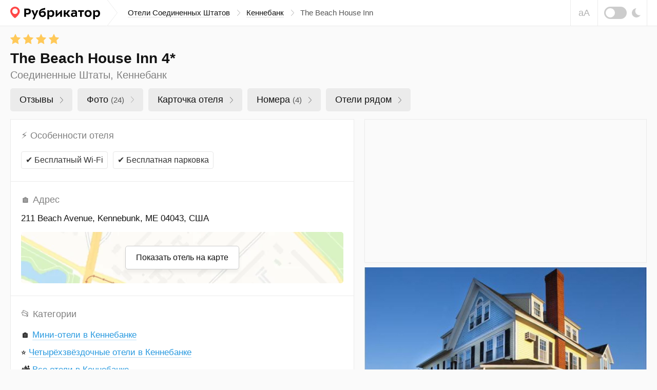

--- FILE ---
content_type: text/html; charset=UTF-8
request_url: https://rubrikator.org/hotels/united-states/kennebunk/the-beach-house-inn
body_size: 22958
content:
 <!DOCTYPE html>
<html prefix="og: http://ogp.me/ns#" lang="ru" dir="ltr" class="is-page-company">
<head>
<meta charset="UTF-8" />
<meta http-equiv="Content-Type" content="text/html; charset=utf-8" />
<meta name="viewport" content="width=device-width, initial-scale=1.0" />
<meta name="referrer" content="origin-when-cross-origin" />
<meta name="format-detection" content="telephone=no" />
<meta name="HandheldFriendly" content="true" />
<meta name="MobileOptimized" content="width" />
<meta name="msapplication-TileColor" content="#2d89ef" />
<meta name="theme-color" content="#ffffff" />
<title>The Beach House Inn 4* (Кеннебанк). Отзывы и 24 фото | Рубрикатор</title>
<meta name="description" content="The Beach House Inn (Соединенные Штаты, Кеннебанк) — реальные отзывы людей и фотографии. Напишите свой отзыв! Удобный поиск по отелям. Обновлено в Январе 2026" />
<link rel="dns-prefetch" href="https://mc.yandex.ru" />
<link rel="preconnect" href="https://mc.yandex.ru" />
<link rel="preload" as="script" href="https://mc.yandex.ru/metrika/watch.js" />
<link rel="dns-prefetch" href="https://www.googletagmanager.com" />
<link rel="preconnect" href="https://www.googletagmanager.com" />
<link rel="preload" as="script" href="https://www.googletagmanager.com/gtag/js?id=UA-61570770-1" />
<link rel="dns-prefetch" href="https://yandex.ru" />
<link rel="preconnect" href="https://yandex.ru" />
<link rel="dns-prefetch" href="https://yastatic.net" />
<link rel="preconnect" href="https://yastatic.net" />
<link rel="dns-prefetch" href="https://an.yandex.ru" />
<link rel="preconnect" href="https://an.yandex.ru" />
<script>window.yaContextCb=window.yaContextCb||[]</script>
<script>function fixRsyaHeigt(el_id,px)
{var el =document.getElementById(el_id);if (typeof px =='number')
{el.style.minHeight =px + 'px';return true;}
return false;}
</script>
<link rel="preload" as="style" href="/css/app.min.css?v=1760840756" />
<script>window.page ={};window.page.static_version ='1760840756';window.page.static_cdn ='';window.page.ugc_cdn ='https://rbkt.org/uploads';</script>
<style>.uppy-FileInput-input{visibility:hidden;}</style>
<link rel="apple-touch-icon" sizes="180x180" href="/apple-touch-icon.png" />
<link rel="icon" type="image/png" sizes="32x32" href="/favicon-32x32.png" />
<link rel="icon" type="image/png" sizes="16x16" href="/favicon-16x16.png" />
<link rel="manifest" href="/site.webmanifest" />
<link rel="mask-icon" href="/safari-pinned-tab.svg" color="#5bbad5" />
<meta property="twitter:card" content="summary_large_image" />
<meta property="twitter:site" content="@rbktor" />
<meta property="twitter:domain" content="rubrikator.org" />
<meta property="og:title" content="The Beach House Inn 4* (Кеннебанк). Отзывы и 24 фото | Рубрикатор" />
<meta property="og:description" content="Коллекционируем отзывы об этом отеле" />
<meta property="og:site_name" content="Rubrikator.org" />
<meta property="og:url" content="https://rubrikator.org/hotels/united-states/kennebunk/the-beach-house-inn" />
<meta property="og:image" content="https://rubrikator.org/og/eyJ0IjoiaCIsInMiOjYwODQyMywiaCI6ImVuNmdBayJ9.jpg" />
<meta property="og:image:width" content="1500" />
<meta property="og:image:height" content="765" />
<meta property="og:type" content="website" />
<meta property="og:locale" content="ru_RU" />
<link rel="dns-prefetch" href="https://rbkt.org" />
<link rel="preconnect" href="https://rbkt.org" />
<link rel="preload" as="script" href="/js/app.standart.min.js?v=1760840756" />
<link rel="preload" as="script" href="/js/company.js?v=1760840756" />
<style>.icon-arrow-right{width:6px;height:12px}.icon-close{width:16px;height:16px}.icon-moon{width:17px;height:18px}.icon-signin{width:18px;height:18px}html{line-height:1.15;-ms-text-size-adjust:100%;-webkit-text-size-adjust:100%}body{margin:0}header,nav{display:block}main{display:block}a{background-color:transparent;-webkit-text-decoration-skip:objects}svg:not(:root){overflow:hidden}button{font-family:sans-serif;font-size:100%;line-height:1.15;margin:0}button{overflow:visible}button{text-transform:none}button{-webkit-appearance:button}button::-moz-focus-inner{border-style:none;padding:0}button:-moz-focusring{outline:1px dotted ButtonText}::-webkit-file-upload-button{-webkit-appearance:button;font:inherit}:focus{outline:0;z-index:1000}body{font:400 1.6rem/1.38 Arial,Helvetica,sans-serif}a{text-decoration:underline;color:#003771}[class^=icon-]{display:inline-block;vertical-align:middle;position:relative;fill:currentColor;fill-rule:evenodd}.header__breadcrumbs-link{text-decoration:none}.header__breadcrumbs-link{border-bottom:1px solid transparent}.header__breadcrumbs-link{color:#131313;border-color:rgba(179,179,179,.4)}.ui-modal{position:relative;display:block;background:#fff;border:1px solid #ebebeb;box-shadow:0 4px 10px rgba(0,0,0,.1);padding:30px;overflow:hidden;width:400px;max-width:calc(100vw - 60px)}.ui-modal--fixed{position:fixed;bottom:20px;right:20px;z-index:1200;display:none}@media (max-width:575px){.ui-modal{padding:15px 20px}.ui-modal--fixed{bottom:0;right:0;left:0;width:100%;max-width:none}}.ui-modal__close{display:block;position:absolute;top:0;right:0;padding:0;background:0 0;border:1px solid transparent;color:#ccc;padding:14px;z-index:10}.ui-modal__close .icon-close{width:16px;height:16px;display:block}@-ms-viewport{width:device-width}html{box-sizing:border-box}*,::after,::before{box-sizing:inherit}.container-fluid{width:100%;margin-right:auto;margin-left:auto;padding-right:10px;padding-left:10px}html{font-size:62.5%}body,html{height:100%}body{background:#fafafa;color:#131313}.app{position:relative;min-height:100%;overflow:hidden;width:100%;min-width:320px}.container-fluid{max-width:1280px;padding:0 20px}.header{position:relative;z-index:2100;background:#fff;border-bottom:1px solid #ebebeb}.header__topbar{height:100%;height:50px;background:inherit}.header__topbar .container-fluid{display:-ms-flexbox;display:flex;-ms-flex-align:center;align-items:center;height:100%;background:inherit}.header__logo{position:relative;height:100%;display:-ms-flexbox;display:flex;-ms-flex-align:center;align-items:center;margin:0 auto 0 0;background:inherit;color:rgba(0,0,0,.64)}.header__logo a{color:inherit}.header__logo svg{display:block}.header__breadcrumbs{display:none}.header__breadcrumbs-menu{margin:0;padding:0;list-style:none;display:-ms-flexbox;display:flex;-ms-flex-align:center;align-items:center}.header__breadcrumbs-menu>li{position:relative;padding:0 20px 0 0;margin:0 12px 0 0}.header__breadcrumbs-menu>li:last-of-type{margin:0;padding:0}.header__breadcrumbs-menu>li:last-of-type .icon-arrow-right{display:none}.header__breadcrumbs-menu .icon-arrow-right{position:absolute;top:50%;right:0;width:6px;height:12px;margin:-6px 0 0}.header__control{position:relative;right:-20px;margin:0 0 0 auto;height:100%;display:-ms-flexbox;display:flex}.header__blind{display:none}.header__dark{display:none}.header__dark-toggle{width:44px;height:24px;border-radius:12px;background:#ccc;margin:0 10px 0 0;display:block;position:relative}.header__dark-toggle:after{content:'';display:block;position:absolute;top:50%;left:3px;width:18px;height:18px;background:#fff;border-radius:50%;margin:-9px 0 0}.header__signin{height:100%;border-left:1px solid #ebebeb;border-right:1px solid #ebebeb}.header__signin-btn{height:100%;display:-ms-flexbox;display:flex;-ms-flex-pack:center;justify-content:center;-ms-flex-align:center;align-items:center;padding:0 20px;font-size:1.5rem;line-height:1.13;text-align:center;color:#555;text-decoration:none}.header__signin-btn [class^=icon-]{margin:0 8px 0 0;color:#9b9b9b}.header__signin-btn u{text-decoration:none;border-bottom:1px solid rgba(179,179,179,.4)}.main{-ms-flex:1 1 auto;flex:1 1 auto;padding:0 0 30px}</style>
<script>window.page.type ='hotel';window.page.fp =0;window.page.id ='608423';window.page.mid ='';window.page.hash ='81b70cfc909352cb861406b27055ccca';window.page.name ='The Beach House Inn';window.page.user_device ='computer';window.page.lat ='43.345263';window.page.lon ='-70.493955';window.page.cat_id ='';window.page.city ='kennebunk';window.page.country ='united-states';window.page.uploads_number =0;window.page.faxes_number =0;window.page.phones_number =0;window.page.branches_number =0;window.page.videos_number =0;window.page.reviews_limit =100;window.page.reviews_offset =0;window.page.total_pages =1;window.page.current_page =1;window.page.noautoload =false;window.page.not_show_ads_1 =1;window.page.not_show_ads_2 =false;window.page.yandex_maps_api ='https://api-maps.yandex.ru/2.1.79/?lang=ru_RU&apikey=d12adf55-06c9-4814-831d-b981e06d0f99';window.page.map_link ='/map?city=kennebunk&country=united-states&center=43.345263,-70.493955&from_id=608423&page_subtype=hotel&kv_array=rgAAANB7ImNjIjoiXHUwNDIxBgAhM2UGABE1BgARNAYAETgGABdkGAAWZAYAITRiBgAgNSAHABEyKwAgNDIGACczMAwAAlUAYzIiLCJjdG8ALzFhUQADAxIAFjFEAKAzZFx1MDQzYSJ9';window.page.suggestions_token ='e36246a169fd1131e98c47fc3c16a02848a05a6e';window.page.not_allow_reviews ='';window.page.not_show_nsfw_reviews ='';window.page.js_domain ='rubrikator.org';window.page.prices ={};window.page.prices.reviews =[];window.page.prices.reviews['7']=389;window.page.prices.reviews['14'] =689;window.page.prices.reviews['30'] =1289;window.page.prices.reviews['90'] =2989;window.page.b_link ='https://www.booking.com/hotel/us/the-beach-house-inn.ru.html?aid=2210047';</script>
<script>window.page.yparams ={url_country:"united-states",url_city:"kennebunk",url_name:"the-beach-house-inn",page_type:"hotel",page_country_ru:"Соединенные Штаты",page_city_ru:"Кеннебанк",page_name_ru:"The Beach House Inn",org_id:"608423",page_url:"/hotels/united-states/kennebunk/the-beach-house-inn",page_country_city_category:{"Соединенные Штаты":{"Кеннебанк":["The Beach House Inn"]}},page_hierarchy:{"united-states":{"kennebunk":["the-beach-house-inn"]}},not_show_ads:"1.0.0",not_allow_reviews:"0",not_allow_from_ru:"0",allow_html:"0"
};</script>
<script type="application/ld+json">
	{
		"@context": "https://schema.org",
		"@type": "Hotel",
				"image": [
					
				"https://rubrikator.org/og/eyJ0IjoiaCIsInMiOjYwODQyMywiaCI6ImVuNmdBayJ9.jpg"
					],
				"@id": "https://rubrikator.org/hotels/united-states/kennebunk/the-beach-house-inn",
		"name": "The Beach House Inn 4*",
				"address": {
			"@type": "PostalAddress",
			"streetAddress": "211 Beach Avenue, Kennebunk, ME 04043, США",
			"addressCountry": "US"
		},
				"geo": {
			"@type": "GeoCoordinates",
			"latitude": 43.345263,
			"longitude": -70.493955,
			"addressCountry": "US"
		},
				"url": "https://rubrikator.org/hotels/united-states/kennebunk/the-beach-house-inn"
	}
	</script>
<link rel="stylesheet" href="/css/app.min.css?v=1760840756" />
<link rel="canonical" href="https://rubrikator.org/hotels/united-states/kennebunk/the-beach-house-inn" />
</head>
<body>
<div class="app">
<header class="header">
<div class="header__topbar ">
<div class="container-fluid">
<div class="header__logo">
<a href="/" title="Рубрикатор (на главную страницу)">
<svg xmlns="http://www.w3.org/2000/svg" width="175" height="25" fill="none"><defs/><path fill="#FF4747" fill-rule="evenodd" d="M18.582 8.853c0 2.545-1.178 5.719-5.091 9.897-1.04 1.11-2.478 2.34-4.314 3.69-1.711-1.142-3.148-2.373-4.31-3.69C1.47 14.898 0 11.253 0 8.853 0 4.02 4.345 0 9.177 0s9.405 4.02 9.405 8.853z" clip-rule="evenodd"/><path fill="#fff" fill-rule="evenodd" d="M14.642 8.949a5.403 5.403 0 01-5.4 5.4 5.403 5.403 0 01-5.4-5.4 5.402 5.402 0 015.4-5.4 5.403 5.403 0 015.4 5.4z" clip-rule="evenodd"/><path fill="currentColor" fill-rule="evenodd" d="M59.033 10.736a5.94 5.94 0 014.865-2.343h.002c3.26 0 5.477 2.241 5.475 5.578 0 3.413-2.522 6.24-6.394 6.24-4.916 0-7.209-3.26-7.209-7.641 0-6.724 4.027-8.788 12.33-10.214v3.337c-.469.083-.975.155-1.5.23-3.156.446-7.002.991-7.569 4.813zM33.614 15.17c-.939.014-1.877-.062-2.801-.229h-.002v4.838h-3.439V3.68h6.344c4.738 0 6.496 2.6 6.496 5.707 0 4.229-3.26 5.782-6.598 5.782zm-.101-8.484h-2.701v5.426c.767.114 1.542.165 2.318.153 1.987 0 3.49-.79 3.49-2.955 0-1.452-.637-2.624-3.107-2.624zM46.756 24.62l.001-.003h.002l-.003.003zm.001-.003h-3.565l3.311-6.138-5.298-11.385h3.872l2.98 7.718 2.853-7.718h3.693l-7.846 17.523zm15.945-7.436c-2.038 0-3.438-1.426-3.438-3.871a4.614 4.614 0 013.667-1.934c1.733 0 3.006 1.12 3.006 2.903.001 1.653-1.4 2.902-3.235 2.902zm16.812 3.031a4.726 4.726 0 01-3.668-1.579v5.986H72.33V7.095h3.032l.153 1.987a4.69 4.69 0 014.355-2.42c4.048 0 5.935 2.904 5.935 6.521 0 3.717-2.241 7.028-6.291 7.028zm-.46-2.98a4.734 4.734 0 01-3.236-1.07v-5.4a5.091 5.091 0 013.235-1.171c2.19 0 3.16 1.553 3.16 3.668.002 2.14-.915 3.946-3.157 3.973h-.003zm20.3-10.138H100.658v12.685h-3.286v-7.132l-7.494 7.132H88.58V7.093h3.286v7.133l7.489-7.133zm4.969 12.685h3.512v-5.043h1.223l3.77 5.043h4.33l-5.193-6.546 4.738-6.139h-4.204l-3.54 5.017h-1.121V7.093h-3.515v12.685zm25.752-7.921v7.921l-.001-.002h-2.522l-.33-1.757c-1.223 1.554-2.598 2.038-4.865 2.038-2.7 0-4.178-2.038-4.178-4.203 0-3.235 2.547-4.458 5.452-4.458a9.53 9.53 0 013.082.484v-.458c0-1.578-1.35-1.934-2.573-1.934a10.336 10.336 0 00-4.585.968V7.399a16.613 16.613 0 015.069-.739c3.031 0 5.451 1.223 5.451 5.197zm-3.363 3.897a3.617 3.617 0 01-3.057 1.732c-1.248 0-1.962-.739-1.962-1.707 0-1.4.866-2.063 2.701-2.063a4.343 4.343 0 012.318.586v1.452zm5.424-8.66h11.259v2.852h-3.872v9.832h-3.515V9.946h-3.872V7.093zm19.488 13.117c4.355 0 6.927-2.98 6.927-6.852 0-3.49-2.242-6.698-6.928-6.698-4.331 0-6.903 2.955-6.903 6.852.001 3.514 2.268 6.647 6.904 6.698zm3.335-6.673c0-2.04-.968-3.974-3.336-3.974l.001-.001c-2.496 0-3.286 1.988-3.287 3.745 0 2.066.942 4 3.286 4 2.521 0 3.336-1.987 3.336-3.77zm10.036 5.094a4.726 4.726 0 003.668 1.58c4.05 0 6.292-3.312 6.292-7.029 0-3.617-1.887-6.52-5.936-6.52a4.687 4.687 0 00-4.355 2.42l-.153-1.988h-3.031v17.523h3.515v-5.986zm-.028-2.47a4.736 4.736 0 003.235 1.07h.004c2.241-.028 3.158-1.835 3.157-3.974 0-2.115-.97-3.668-3.161-3.668a5.093 5.093 0 00-3.235 1.171v5.4z" clip-rule="evenodd"/></svg> </a>
</div>
<nav class="header__breadcrumbs">
<ul class="header__breadcrumbs-menu" itemscope itemtype="https://schema.org/BreadcrumbList">
<li itemprop="itemListElement" itemscope itemtype="https://schema.org/ListItem">
<a itemprop="item" class="header__breadcrumbs-link" href="https://rubrikator.org/hotels/united-states" title="Соединенные Штаты"><span itemprop="name">Отели Соединенных Штатов</span></a>
<svg class="icon-arrow-right" aria-hidden="true">
<use xlink:href="/sprites/sprite_mini.svg#icon-arrow-right"></use>
</svg>
<meta itemprop="position" content="1">
</li>
<li itemprop="itemListElement" itemscope itemtype="https://schema.org/ListItem">
<a itemprop="item" class="header__breadcrumbs-link" href="https://rubrikator.org/hotels/united-states/kennebunk" title="Отели Кеннебанка"><span itemprop="name">Кеннебанк</span></a>
<svg class="icon-arrow-right" aria-hidden="true">
<use xlink:href="/sprites/sprite_mini.svg#icon-arrow-right"></use>
</svg>
<meta itemprop="position" content="2">
</li>
<li class="current">
The Beach House Inn
</li>
</ul>
</nav>
<div class="header__control">
<button class="header__blind js-theme-blind js-tooltip" title="Версия для слабовидящих">аА</button>
<button class="header__dark js-theme-dark js-tooltip" title="Ночная тема"><span class="header__dark-toggle"></span>
<svg class="icon-moon" aria-hidden="true">
<use xlink:href="/sprites/sprite_mini.svg#icon-moon"></use>
</svg>
</button>
</div>
<div class="header__offcanvas js-offcanvas">
<button class="header__offcanvas-btn js-offcanvas-btn is-md-hidden">
<span></span><span></span><span></span>
</button>
<div class="header__offcanvas-dropdown js-offcanvas-dropdown">
<button class="header__offcanvas-close js-offcanvas-close">
<svg class="icon-close" aria-hidden="true">
<use xlink:href="/sprites/sprite_mini.svg#icon-close"></use>
</svg>
</button>
<div class="header__offcanvas-user">
&nbsp;
</div>
<div class="header__offcanvas-breadcrumbs">
<ul class="header__offcanvas-breadcrumbs-menu">
<li>
<a class="header__offcanvas-breadcrumbs-link" href="/hotels/united-states" title="Соединенные Штаты">Отели Соединенных Штатов</a>
<svg class="icon-arrow-right" aria-hidden="true">
<use xlink:href="/sprites/sprite_mini.svg#icon-arrow-right"></use>
</svg>
</li>
<li>
<a class="header__offcanvas-breadcrumbs-link" href="/hotels/united-states/kennebunk" title="Отели Кеннебанка">Кеннебанк</a>
<svg class="icon-arrow-right" aria-hidden="true">
<use xlink:href="/sprites/sprite_mini.svg#icon-arrow-right"></use>
</svg>
</li>
<li class="current">
The Beach House Inn
</li>
</ul>
</div>
<div class="header__offcanvas-themes">
<button class="header__offcanvas-dark js-theme-dark">
<span class="header__offcanvas-dark-toggle"></span>Ночная тема
</button>
<button class="header__offcanvas-blind js-theme-blind">
<span class="header__offcanvas-blind-icon">аА</span>Версия для слабовидящих
</button>
<a class="header__offcanvas-search" href="/search" title="Поиск">
Поиск по сайту
</a>
<button class="header__offcanvas-report modal__opener" data-modal="modal-report">
Связаться с нами
</button>
</div>
</div>
</div>
</div>
</div>
</header>
<main class="main" id="main" itemscope itemtype="https://schema.org/Hotel">
<meta itemprop="image" content="https://rubrikator.org/og/eyJ0IjoiaCIsInMiOjYwODQyMywiaCI6ImVuNmdBayJ9.jpg" />
<link class="hidden" itemprop="url" href="https://rubrikator.org/hotels/united-states/kennebunk/the-beach-house-inn" content="https://rubrikator.org/hotels/united-states/kennebunk/the-beach-house-inn" />
<div class="l l--hotel">
<button class="scrolltop js-scrolltop no-show bottom0" id="scrolltop" aria-label="Прокрутить вверх">
<svg class="icon-scrolltop" aria-hidden="true">
<use xlink:href="/sprites/sprite_mini.svg#icon-scrolltop"></use>
</svg>
</button>
<div class="l__head" role="banner">
<div class="container-fluid">
<div class="l__rating">
<meta itemprop="starRating" content="4" />
<div class="ui-rating ui-rating--20 js-tooltip" data-rating="4" title="Четырёхзвёздочный отель">
<svg class="icon-rating" aria-hidden="true">
<use xlink:href="/sprites/sprite_mini.svg#icon-rating"></use>
</svg>
<svg class="icon-rating" aria-hidden="true">
<use xlink:href="/sprites/sprite_mini.svg#icon-rating"></use>
</svg>
<svg class="icon-rating" aria-hidden="true">
<use xlink:href="/sprites/sprite_mini.svg#icon-rating"></use>
</svg>
<svg class="icon-rating" aria-hidden="true">
<use xlink:href="/sprites/sprite_mini.svg#icon-rating"></use>
</svg>
</div>
</div>
<h1 class="l__heading" itemprop="name">The Beach House Inn 4*</h1>
<p class="l__text">Соединенные Штаты, Кеннебанк</p>
<div class="l__taglist" role="navigation">
<div class="ui-taglist">
<ul class="ui-taglist__menu">
<li>
<a class="company__taglist-link" href="#el-reviews">Отзывы
<span class="company__taglist-arrow">
<svg class="icon-nav-arrow" aria-hidden="true">
<use xlink:href="/sprites/sprite_mini.svg#icon-nav-arrow"></use>
</svg>
</span>
</a>
</li>
<li>
<a class="company__taglist-link" href="#el-photos">Фото
<mark>(24)</mark>
<span class="ui-taglist__arrow">
<svg class="icon-nav-arrow" aria-hidden="true">
<use xlink:href="/sprites/sprite_mini.svg#icon-nav-arrow"></use>
</svg>
</span>
</a>
</li>
<li>
<a class="company__taglist-link" href="#el-info">Карточка отеля
<span class="company__taglist-arrow">
<svg class="icon-nav-arrow" aria-hidden="true">
<use xlink:href="/sprites/sprite_mini.svg#icon-nav-arrow"></use>
</svg>
</span>
</a>
</li>
<li>
<a class="company__taglist-link" href="#el-rooms" id="el-directions-button">Номера
<mark>(4)</mark>
<span class="company__taglist-arrow">
<svg class="icon-nav-arrow" aria-hidden="true">
<use xlink:href="/sprites/sprite_mini.svg#icon-nav-arrow"></use>
</svg>
</span>
</a>
</li>
<li>
<a class="company__taglist-link" href="#el-nearby">Отели рядом
<span class="company__taglist-arrow">
<svg class="icon-nav-arrow" aria-hidden="true">
<use xlink:href="/sprites/sprite_mini.svg#icon-nav-arrow"></use>
</svg></span>
</a>
</li>
</ul>
</div>
</div>
</div>
</div>
<div class="l__body">
<div class="container-fluid">
<div class="l__wrapper js-sticky-container">
<div class="l__sidebar">
<div class="panel mb10 is-md-visible">
<div class="panel__container mh280 a-bg a-border overflow-hidden" id="a-side-1">
<div class="panel__banner panel__banner-336">
<div id="yandex_rtb_R-A-186886-29"></div>
<script>if (window.matchMedia("(min-width: 768px)").matches) {window.yaContextCb.push(() =>{Ya.Context.AdvManager.render({renderTo:'yandex_rtb_R-A-186886-29',blockId:'R-A-186886-29',onRender:function() {fixRsyaHeigt('a-side-1',64);}
})
})
}
</script>
</div>
</div>
</div>
<div class="panel" id="el-photos">
<div class="panel__pictures">
<ul class="panel__pictures-list" id="hotel-photos">
<li>
<meta itemprop="image" content="https://rbkt.org/b/78/df/1e/78df1e3bc6d492d068f43ee84343e1d6.jpg" />
<a class="panel__pictures-item" href="https://rbkt.org/b/78/df/1e/78df1e3bc6d492d068f43ee84343e1d6.jpg" data-photoswipe-id="0" data-photoswipe>
<img loading="lazy" class="himg" src="https://rbkt.org/b/78/df/1e/78df1e3bc6d492d068f43ee84343e1d6.jpg" alt="" />
</a>
</li>
<li>
<meta itemprop="image" content="https://rbkt.org/b/59/c9/5e/59c95e6b5ca56e049f960cb1e396bb12.jpg" />
<a class="panel__pictures-item" href="https://rbkt.org/b/59/c9/5e/59c95e6b5ca56e049f960cb1e396bb12.jpg" data-photoswipe-id="1" data-photoswipe>
<img loading="lazy" class="himg" src="https://rbkt.org/b/59/c9/5e/59c95e6b5ca56e049f960cb1e396bb12.jpg" alt="" />
</a>
</li>
<li>
<meta itemprop="image" content="https://rbkt.org/b/17/d0/9c/17d09c2c8ae27f160b32900746febb6b.jpg" />
<a class="panel__pictures-item" href="https://rbkt.org/b/17/d0/9c/17d09c2c8ae27f160b32900746febb6b.jpg" data-photoswipe-id="2" data-photoswipe>
<img loading="lazy" class="himg" src="https://rbkt.org/b/17/d0/9c/17d09c2c8ae27f160b32900746febb6b.jpg" alt="" />
</a>
</li>
<li>
<meta itemprop="image" content="https://rbkt.org/b/db/51/6d/db516de3c73ecd00c3aeec9e84987b2c.jpg" />
<a class="panel__pictures-item" href="https://rbkt.org/b/db/51/6d/db516de3c73ecd00c3aeec9e84987b2c.jpg" data-photoswipe-id="3" data-photoswipe>
<img loading="lazy" class="himg" src="https://rbkt.org/b/db/51/6d/db516de3c73ecd00c3aeec9e84987b2c.jpg" alt="" />
</a>
</li>
<li>
<meta itemprop="image" content="https://rbkt.org/b/b4/27/dc/b427dcd927c5488cfb08f546e605cd64.jpg" />
<a class="panel__pictures-item" href="https://rbkt.org/b/b4/27/dc/b427dcd927c5488cfb08f546e605cd64.jpg" data-photoswipe-id="4" data-photoswipe>
<img loading="lazy" class="himg" src="https://rbkt.org/b/b4/27/dc/b427dcd927c5488cfb08f546e605cd64.jpg" alt="" />
</a>
</li>
<li>
<meta itemprop="image" content="https://rbkt.org/b/1e/9f/e2/1e9fe204d52e3bf56e6d388013c24e8a.jpg" />
<a class="panel__pictures-item" href="https://rbkt.org/b/1e/9f/e2/1e9fe204d52e3bf56e6d388013c24e8a.jpg" data-photoswipe-id="5" data-photoswipe>
<img loading="lazy" class="himg" src="https://rbkt.org/b/1e/9f/e2/1e9fe204d52e3bf56e6d388013c24e8a.jpg" alt="" />
</a>
</li>
<li>
<meta itemprop="image" content="https://rbkt.org/b/96/e8/d2/96e8d29638452f27b7593e24c0367e1e.jpg" />
<a class="panel__pictures-item" href="https://rbkt.org/b/96/e8/d2/96e8d29638452f27b7593e24c0367e1e.jpg" data-photoswipe-id="6" data-photoswipe>
<img loading="lazy" class="himg" src="https://rbkt.org/b/96/e8/d2/96e8d29638452f27b7593e24c0367e1e.jpg" alt="" />
</a>
</li>
</ul>
<div class="panel__pictures-control">
<button class="panel__pictures-btn" id="load-more-photos">
<span class="panel__pictures-btn-text">
📷&nbsp;Показать все фотографии
</span>
<span class="panel__pictures-btn-count is-xs-visible">
24
</span>
<svg class="icon-arrow-down" aria-hidden="true">
<use xlink:href="/sprites/sprite_mini.svg#icon-arrow-down"></use>
</svg>
</button>
</div>
</div>
<div class="menu-top-rek mb15 is-xs-hidden" id="menu-top-rek">
<div id="yandex_rtb_R-A-186886-39"></div>
<script>if (window.matchMedia("(max-width: 768px)").matches)
{window.yaContextCb.push(()=>{Ya.Context.AdvManager.render({renderTo:'yandex_rtb_R-A-186886-39',blockId:'R-A-186886-39',onRender:function() {fixRsyaHeigt('menu-top-rek',50);}
})
})
}
</script>
</div>
</div>
<div class="panel js-sticky is-md-visible">
<div class="panel__container a-bg a-border overflow-hidden">
<div class="panel__banner mh280 panel__banner-336" id="a-side-2">
<div id="yandex_rtb_R-A-186886-30"></div>
<script>if (window.matchMedia("(min-width: 768px)").matches) {window.yaContextCb.push(() =>{Ya.Context.AdvManager.render({renderTo:'yandex_rtb_R-A-186886-30',blockId:'R-A-186886-30',onRender:function() {fixRsyaHeigt('a-side-2',64);if (window.requestIdleCallback)
{requestIdleCallback(function () {recalc_sticky_ads()
});}
else
{setTimeout(function () {recalc_sticky_ads()
},750);}
}
})
})
}
</script>
</div>
</div>
</div>
</div>
<div class="l__content">
<div class="panel" id="el-info">
<div class="panel__container">
<div class="panel__body">
<div class="panel__info">
<ul class="panel__info-list">
<li>
<dl class="panel__info-dl">
<dt><span class="nsb" aria-hidden="true">⚡&nbsp;</span>Особенности отеля</dt>
<dd>
<div class="panel__badges">
<span class="ui-badge ui-badge--34 ui-badge--air">
<span class="nsb" aria-hidden="true">✔️&nbsp;</span>Бесплатный Wi-Fi
</span>
<span class="ui-badge ui-badge--34 ui-badge--air">
<span class="nsb" aria-hidden="true">✔️&nbsp;</span>Бесплатная парковка
</span>
</div>
</dd>
</dl>
</li>
<li>
<dl class="panel__info-dl">
<dt><span class="nsb" aria-hidden="true">🏠&nbsp;Адрес</span></dt>
<dd>
<address class="panel__address">
<p class="panel__address-location">
<span class="dark-text" itemprop="address">211 Beach Avenue, Kennebunk, ME 04043, США</span>
</p>
</address>
<div class="panel__map panel__map--collapsed panel__map--h230 places_map_parent">
<span class="hidden" itemprop="geo" itemscope itemtype="https://schema.org/GeoCoordinates">
<meta itemprop="latitude" content="43.345263" />
<meta itemprop="longitude" content="-70.493955" />
<meta itemprop="addressCountry" content="US" />
</span>
<a href="/map?city=kennebunk&amp;country=united-states&amp;center=43.345263,-70.493955&amp;from_id=608423&amp;page_subtype=hotel&amp;kv_array=rgAAANB7ImNjIjoiXHUwNDIxBgAhM2UGABE1BgARNAYAETgGABdkGAAWZAYAITRiBgAgNSAHABEyKwAgNDIGACczMAwAAlUAYzIiLCJjdG8ALzFhUQADAxIAFjFEAKAzZFx1MDQzYSJ9" target="_blank" class="panel__map-btn places_map_parent">
Показать отель на карте
</a>
<div class="panel__map-container" id="hotel_map"></div>
</div>
</dd>
</dl>
</li>
<li>
<dl class="panel__info-dl">
<dt><span class="nsb" aria-hidden="true">📂&nbsp;</span>Категории</dt>
<dd>
<div class="panel__site">
<ul class="panel__product-table-list">
<li>
🏠
<a class="ui-link ui-link--underline ui-link--blue" title="Мини-отели в Кеннебанке" href="/hotels/united-states/kennebunk/motel_type">
Мини-отели в Кеннебанке
</a>
</li>
<li>
⭐
<a class="ui-link ui-link--underline ui-link--blue" title="Четырёхзвёздочные отели в Кеннебанке" href="/hotels/united-states/kennebunk/4_star">
Четырёхзвёздочные отели в Кеннебанке
</a>
</li>
<li>
🏙️
<a class="ui-link ui-link--underline ui-link--blue" title="Все отели в Кеннебанке" href="/hotels/united-states/kennebunk">
Все отели в Кеннебанке
</a>
</li>
<li>
🗺️
<a class="ui-link ui-link--underline ui-link--blue" title="Все отели в Соединенных Штатах" href="/hotels/united-states">
Все отели в Соединенных Штатах
</a>
</li>
</ul>
</div>
</dd>
</dl>
</li>
<li>
<dl class="panel__info-dl">
<dt><span class="nsb" aria-hidden="true">💳&nbsp;</span>Забронировать</dt>
<dd>
<div class="panel__site">
<a class="ui-link ui-link--blue" href="https://www.booking.com/hotel/us/the-beach-house-inn.ru.html?aid=2210047" rel="noopener nofollow" target="_blank">
<img src="/images/img-booking.png" alt="">
<u>Booking.com</u>
</a>
</div>
</dd>
</dl>
</li>
</ul>
</div>
</div>
</div>
</div>
<div class="panel">
<div class="panel__buttons">
<div class="row">
<div class="col-12 col-md-6">
<button class="btn btn--50 btn--green top-reply">
<svg class="icon-plus" aria-hidden="true">
<use xlink:href="/sprites/sprite_mini.svg#icon-plus"></use>
</svg>Оставить отзыв
</button>
</div>
<div class="col-12 col-md-6">
<button class="btn btn--50 btn-force-small btn--blue go-booking">
<svg class="icon-arrow-price" aria-hidden="true">
<use xlink:href="/sprites/sprite_mini.svg#icon-arrow-price"></use>
</svg><span class="is-xl-visible">Проверить стоимость</span><span class="is-xl-hidden">Узнать цену отеля</span>
</button>
</div>
</div>
</div>
</div>
<section class="panel is-md-hidden">
<div class="panel__container overflow-hidden">
<div class="panel__cities mh200 a-border padding0" id="a-between">
<div id="yandex_rtb_R-A-186886-31"></div>
<script>if (window.matchMedia("(max-width: 767px)").matches)
{window.yaContextCb.push(()=>{Ya.Context.AdvManager.render({renderTo:'yandex_rtb_R-A-186886-31',blockId:'R-A-186886-31',onRender:function() {fixRsyaHeigt('a-between',64);}
})
})
}
</script>
</div>
</div>
</section>
<div class="panel">
<div class="panel__container">
<div class="panel__edit">
До пляжа можно дойти всего за 2 минуты. Boasting panoramic oceanfront views, this Kennebunk, Maine bed and breakfast features a wrap-around terrace and a daily continental breakfast. Free bicycles and canoes are available at a nearby off-site location.Cable TV, a seating area, and an en suite bathroom are included in every room at The Beach House Inn. They are warmly decorated in light colours and have free toiletries. Some rooms offer ocean views.Visitors can relax by the fireplace in the lounge, or enjoy a board game. Beach chairs and towels are provided.The Kennebunk Beach House Inn offers afternoon tea and limited menu of beverages available for purchase.The Webhannet Golf Club is half a mile away. The Seashore Trolley Museum is 5 miles away.
</div>
</div>
</div>
<div class="panel" id="el-uploads">
<div class="panel__description">
<svg class="icon-description" aria-hidden="true">
<use xlink:href="/sprites/sprite_mini.svg#icon-art"></use>
</svg>
<button class="btn btn--36 btn--grey upload-photo">
<svg class="icon-plus-small" aria-hidden="true">
<use xlink:href="/sprites/sprite_mini.svg#icon-plus-small"></use>
</svg>Добавить фото
</button>
</div>
</div>
<div class="panel">
<h2 class="panel__title-outer"><span class="nsb" aria-hidden="true">🛎️&nbsp;</span>Услуги в отеле</h2>
<div class="panel__container">
<div class="panel__body">
<div class="ui-accordion ui-accordion--border js-accordion">
<div class="ui-accordion__item js-accordion-item is-open">
<button class="ui-accordion__btn js-accordion-btn">
<span class="ui-accordion__arrow">
<svg class="icon-accordion-arrow" aria-hidden="true">
<use xlink:href="/sprites/sprite_mini.svg#icon-accordion-arrow"></use>
</svg>
</span>
Общие
</button>
<div class="ui-accordion__content js-accordion-content" style="display: block;">
<div class="ui-accordion__content-in">
<div class="panel__services">
<ul class="panel__services-list">
<li>
<span class="panel__services-text dark-text"><span class="nsb" aria-hidden="true">✔️&nbsp;</span>Кондиционер</span>
</li>
<li>
<span class="panel__services-text dark-text"><span class="nsb" aria-hidden="true">✔️&nbsp;</span>Отопление</span>
</li>
<li>
<span class="panel__services-text dark-text"><span class="nsb" aria-hidden="true">✔️&nbsp;</span>Номера для некурящих</span>
</li>
<li>
<span class="panel__services-text dark-text"><span class="nsb" aria-hidden="true">✔️&nbsp;</span>Доставка прессы</span>
</li>
</ul>
</div>
</div>
</div>
</div>
<div class="ui-accordion__item js-accordion-item ">
<button class="ui-accordion__btn js-accordion-btn">
<span class="ui-accordion__arrow">
<svg class="icon-accordion-arrow" aria-hidden="true">
<use xlink:href="/sprites/sprite_mini.svg#icon-accordion-arrow"></use>
</svg>
</span>
Домашние животные
</button>
<div class="ui-accordion__content js-accordion-content">
<div class="ui-accordion__content-in">
<div class="panel__services">
<ul class="panel__services-list">
<li>
<span class="panel__services-text dark-text"><span class="nsb" aria-hidden="true">✔️&nbsp;</span>Размещение домашних животных не допускается</span>
</li>
</ul>
</div>
</div>
</div>
</div>
<div class="ui-accordion__item js-accordion-item ">
<button class="ui-accordion__btn js-accordion-btn">
<span class="ui-accordion__arrow">
<svg class="icon-accordion-arrow" aria-hidden="true">
<use xlink:href="/sprites/sprite_mini.svg#icon-accordion-arrow"></use>
</svg>
</span>
Интернет
</button>
<div class="ui-accordion__content js-accordion-content">
<div class="ui-accordion__content-in">
<div class="panel__services">
<ul class="panel__services-list">
<li>
<span class="panel__services-text dark-text"><span class="nsb" aria-hidden="true">✔️&nbsp;</span>Wi-Fi предоставляется в общественных зонах бесплатно</span>
<span class="panel__services-free">Бесплатно</span>
</li>
</ul>
</div>
</div>
</div>
</div>
<div class="ui-accordion__item js-accordion-item ">
<button class="ui-accordion__btn js-accordion-btn">
<span class="ui-accordion__arrow">
<svg class="icon-accordion-arrow" aria-hidden="true">
<use xlink:href="/sprites/sprite_mini.svg#icon-accordion-arrow"></use>
</svg>
</span>
На свежем воздухе
</button>
<div class="ui-accordion__content js-accordion-content">
<div class="ui-accordion__content-in">
<div class="panel__services">
<ul class="panel__services-list">
<li>
<span class="panel__services-text dark-text"><span class="nsb" aria-hidden="true">✔️&nbsp;</span>Сад</span>
</li>
</ul>
</div>
</div>
</div>
</div>
<div class="ui-accordion__item js-accordion-item ">
<button class="ui-accordion__btn js-accordion-btn">
<span class="ui-accordion__arrow">
<svg class="icon-accordion-arrow" aria-hidden="true">
<use xlink:href="/sprites/sprite_mini.svg#icon-accordion-arrow"></use>
</svg>
</span>
Парковка
</button>
<div class="ui-accordion__content js-accordion-content">
<div class="ui-accordion__content-in">
<div class="panel__services">
<ul class="panel__services-list">
<li>
<span class="panel__services-text dark-text"><span class="nsb" aria-hidden="true">✔️&nbsp;</span>Бесплатная Общественная парковка на месте (предварительный заказ не требуется)</span>
<span class="panel__services-free">Бесплатно</span>
</li>
</ul>
</div>
</div>
</div>
</div>
<div class="ui-accordion__item js-accordion-item ">
<button class="ui-accordion__btn js-accordion-btn">
<span class="ui-accordion__arrow">
<svg class="icon-accordion-arrow" aria-hidden="true">
<use xlink:href="/sprites/sprite_mini.svg#icon-accordion-arrow"></use>
</svg>
</span>
Сервисы
</button>
<div class="ui-accordion__content js-accordion-content">
<div class="ui-accordion__content-in">
<div class="panel__services">
<ul class="panel__services-list">
<li>
<span class="panel__services-text dark-text"><span class="nsb" aria-hidden="true">✔️&nbsp;</span>Ежедневная уборка номера</span>
</li>
<li>
<span class="panel__services-text dark-text"><span class="nsb" aria-hidden="true">✔️&nbsp;</span>Услуги консьержа</span>
</li>
<li>
<span class="panel__services-text dark-text"><span class="nsb" aria-hidden="true">✔️&nbsp;</span>Факс/ксерокопирование</span>
</li>
</ul>
</div>
</div>
</div>
</div>
<div class="ui-accordion__item js-accordion-item ">
<button class="ui-accordion__btn js-accordion-btn">
<span class="ui-accordion__arrow">
<svg class="icon-accordion-arrow" aria-hidden="true">
<use xlink:href="/sprites/sprite_mini.svg#icon-accordion-arrow"></use>
</svg>
</span>
Спорт и Отдых
</button>
<div class="ui-accordion__content js-accordion-content">
<div class="ui-accordion__content-in">
<div class="panel__services">
<ul class="panel__services-list">
<li>
<span class="panel__services-text dark-text"><span class="nsb" aria-hidden="true">✔️&nbsp;</span>Велосипед</span>
<span class="panel__services-free">Бесплатно</span>
</li>
<li>
<span class="panel__services-text dark-text"><span class="nsb" aria-hidden="true">✔️&nbsp;</span>Велоспорт</span>
</li>
<li>
<span class="panel__services-text dark-text"><span class="nsb" aria-hidden="true">✔️&nbsp;</span>Каноэ</span>
</li>
</ul>
</div>
</div>
</div>
</div>
</div>
</div>
</div>
</div>
<div class="panel" id="el-rooms">
<h2 class="panel__title-outer"><span class="nsb" aria-hidden="true">🏨&nbsp;</span>Номера</h2>
<div class="panel__container">
<div class="panel__body">
<div class="ui-accordion ui-accordion--wrap ui-accordion--border js-accordion">
<div class="ui-accordion__item js-accordion-item is-open">
<button class="ui-accordion__btn js-accordion-btn">
<span class="ui-accordion__people">2 x
<svg class="icon-men" aria-hidden="true">
<use xlink:href="/sprites/sprite_mini.svg#icon-men"></use>
</svg>
</span>
<span class="ui-accordion__arrow">
<svg class="icon-accordion-arrow" aria-hidden="true">
<use xlink:href="/sprites/sprite_mini.svg#icon-accordion-arrow"></use>
</svg>
</span>
<span class="ui-accordion__room">Номер Делюкс с кроватью типа «king-size» и видом на океан</span>
</button>
<div class="ui-accordion__content js-accordion-content" style="display: block;">
<div class="ui-accordion__content-in">
<div class="panel__room">
<div class="panel__room-desc">
<table>
<tr>
<th>Вмещает</th>
<td>
<span class="panel__room-badge">
<svg class="icon-people nsb" aria-hidden="true">
<use xlink:href="/sprites/sprite_mini.svg#icon-people"></use>
</svg>
2 человек
</span>
</td>
</tr>
<tr>
<th>Площадь номера</th>
<td>
<span class="panel__room-badge">
<svg class="icon-people" aria-hidden="true">
<use xlink:href="/sprites/sprite_mini.svg#icon-people"></use>
</svg>
26 м²
</span>
</td>
</tr>
<tr>
<th>Кровати</th>
<td>
<div class="panel__room-badge">
<svg class="icon-people" aria-hidden="true">
<use xlink:href="/sprites/sprite_mini.svg#icon-people"></use>
</svg>
1 очень большая двуспальная кровать
</div>
</td>
</tr>
</table>
<p>
Этот номер оснащен телевизором с плоским экраном и располагает гостиной зоной, а также собственной ванной комнатой с сочетанием ванны с душем. Из окон открывается вид на океан
</p>
<strong>
Услуги и удобства в этом номере:
</strong>
<ul>
<li>Телевизор</li>
<li>Телефон</li>
<li>Кондиционер</li>
<li>Фен</li>
<li>Утюг</li>
<li>Рабочий стол</li>
<li>Гостиный уголок</li>
<li>Бесплатные туалетные принадлежности</li>
<li>Туалет</li>
<li>Ванная комната</li>
<li>Отопление</li>
<li>Кабельные каналы</li>
<li>Ванна или душ</li>
<li>Ковровое покрытие</li>
<li>Вид из окна</li>
<li>Услуга «звонок-будильник»</li>
</ul>
</div>
<div class="panel__room-gallery">
<div class="gallery hotels__carousel-wrap js-gallery">
<div class="gallery__slides swiper">
<div class="swiper-wrapper">
<div class="swiper-slide">
<span class="gallery__slides-item" style="width: 586px">
<img src="https://rbkt.org/b/96/e8/d2/96e8d29638452f27b7593e24c0367e1e.jpg" alt="">
</span>
</div>
<div class="swiper-slide">
<span class="gallery__slides-item" style="width: 586px">
<img src="https://rbkt.org/b/39/0d/b7/390db78b65f326b4badec04e7ba126e0.jpg" alt="">
</span>
</div>
<div class="swiper-slide">
<span class="gallery__slides-item" style="width: 586px">
<img src="https://rbkt.org/b/f8/83/57/f88357c9e1aba073e57d56db2ac1aea3.jpg" alt="">
</span>
</div>
<div class="swiper-slide">
<span class="gallery__slides-item" style="width: 586px">
<img src="https://rbkt.org/b/c8/1b/31/c81b318b10eb3455b3c2f5c0a634f8fd.jpg" alt="">
</span>
</div>
<div class="swiper-slide">
<span class="gallery__slides-item" style="width: 586px">
<img src="https://rbkt.org/b/d0/83/b1/d083b1f23817a23085a05ae19db6d5ce.jpg" alt="">
</span>
</div>
</div>
<div class="swiper-button-prev">
<svg width="15" height="24" viewBox="0 0 10 16" fill="none" xmlns="http://www.w3.org/2000/svg"><path fill-rule="evenodd" clip-rule="evenodd" d="M8.96916 15.8359C8.85445 15.9427 8.72266 15.9958 8.57371 15.9958C8.42494 15.9958 8.29314 15.9427 8.17862 15.8359L0.171757 8.36635C0.0572323 8.25963 0 8.13686 0 7.99797C0 7.85908 0.0572323 7.73608 0.171757 7.6293L8.17862 0.160334C8.29308 0.0535009 8.42488 0 8.57371 0C8.72266 0 8.85445 0.0533325 8.96892 0.160334L9.82794 0.961557C9.94265 1.06833 9.99982 1.19128 9.99982 1.33022C9.99982 1.46911 9.94265 1.59206 9.82794 1.69889L3.07562 7.99797L9.82812 14.2973C9.94283 14.4041 10 14.527 10 14.6658C10 14.8048 9.94283 14.9278 9.82812 15.0346L8.96916 15.8359Z" fill="currentColor"></path></svg>
</div>
<div class="swiper-button-next">
<svg width="15" height="24" viewBox="0 0 10 16" fill="none" xmlns="http://www.w3.org/2000/svg"><path fill-rule="evenodd" clip-rule="evenodd" d="M1.03084 15.8359L0.171877 15.0346C0.0571721 14.9278 0 14.8048 0 14.6658C0 14.527 0.0571721 14.4041 0.171877 14.2973L6.92438 7.99797L0.172058 1.69889C0.0573526 1.59206 0.000180543 1.46911 0.000180543 1.33022C0.000180543 1.19128 0.0573526 1.06833 0.172058 0.961557L1.03108 0.160334C1.14555 0.0533325 1.27734 0 1.42629 0C1.57512 0 1.70692 0.0535009 1.82138 0.160334L9.82824 7.6293C9.94277 7.73608 10 7.85908 10 7.99797C10 8.13686 9.94277 8.25963 9.82824 8.36635L1.82138 15.8359C1.70686 15.9427 1.57506 15.9958 1.42629 15.9958C1.27734 15.9958 1.14555 15.9427 1.03084 15.8359Z" fill="currentColor"></path></svg>
</div>
</div>
<div class="gallery__thumbs js-gallery-thumbs">
<span class="gallery__thumbs-item">
<img loading="lazy" src="https://rbkt.org/b/36/6e/3b/366e3b85d7f61306c9f1f8612a307884.jpg" alt="" />
</span>
<span class="gallery__thumbs-item">
<img loading="lazy" src="https://rbkt.org/b/a8/fc/4b/a8fc4b13b10d6399a47ef5937009b745.jpg" alt="" />
</span>
<span class="gallery__thumbs-item">
<img loading="lazy" src="https://rbkt.org/b/32/ad/69/32ad69aa441e7a5ba19269a9cf1e1941.jpg" alt="" />
</span>
<span class="gallery__thumbs-item">
<img loading="lazy" src="https://rbkt.org/b/8a/74/ee/8a74ee91ccdd72f7479d1913c2106da0.jpg" alt="" />
</span>
<span class="gallery__thumbs-item">
<img loading="lazy" src="https://rbkt.org/b/85/2d/5b/852d5ba41584994c67cdcd83ff01af03.jpg" alt="" />
</span>
</div>
</div>
</div>
<div class="panel__room-control">
<button class="btn btn--50 btn--blue go-booking">
Показать цену
</button>
</div>
</div>
</div>
</div>
</div>
<div class="ui-accordion__item js-accordion-item ">
<button class="ui-accordion__btn js-accordion-btn">
<span class="ui-accordion__people">2 x
<svg class="icon-men" aria-hidden="true">
<use xlink:href="/sprites/sprite_mini.svg#icon-men"></use>
</svg>
</span>
<span class="ui-accordion__arrow">
<svg class="icon-accordion-arrow" aria-hidden="true">
<use xlink:href="/sprites/sprite_mini.svg#icon-accordion-arrow"></use>
</svg>
</span>
<span class="ui-accordion__room">Стандартный двухместный номер с 1 кроватью</span>
</button>
<div class="ui-accordion__content js-accordion-content">
<div class="ui-accordion__content-in">
<div class="panel__room">
<div class="panel__room-desc">
<table>
<tr>
<th>Вмещает</th>
<td>
<span class="panel__room-badge">
<svg class="icon-people nsb" aria-hidden="true">
<use xlink:href="/sprites/sprite_mini.svg#icon-people"></use>
</svg>
2 человек
</span>
</td>
</tr>
<tr>
<th>Площадь номера</th>
<td>
<span class="panel__room-badge">
<svg class="icon-people" aria-hidden="true">
<use xlink:href="/sprites/sprite_mini.svg#icon-people"></use>
</svg>
17 м²
</span>
</td>
</tr>
<tr>
<th>Кровати</th>
<td>
<div class="panel__room-badge">
<svg class="icon-people" aria-hidden="true">
<use xlink:href="/sprites/sprite_mini.svg#icon-people"></use>
</svg>
1 большая двуспальная кровать
</div>
</td>
</tr>
</table>
<strong>
Услуги и удобства в этом номере:
</strong>
<ul>
<li>Душ</li>
<li>Телефон</li>
<li>Кондиционер</li>
<li>Фен</li>
<li>Утюг</li>
<li>Халат</li>
<li>Радио</li>
<li>Гладильные принадлежности</li>
<li>Гостиный уголок</li>
<li>Бесплатные туалетные принадлежности</li>
<li>Туалет</li>
<li>Ванная комната</li>
<li>Отопление</li>
<li>Кабельные каналы</li>
<li>Ковровое покрытие</li>
<li>Телевизор с плоским экраном</li>
<li>Услуга «звонок-будильник»</li>
<li>Будильник</li>
<li>Шкаф/гардероб</li>
<li>Полотенца</li>
<li>Белье</li>
<li>Помещение полностью находится на первом этаже</li>
<li>Для доступа к верхним этажам работает лифт</li>
<li>Вешалка для одежды</li>
</ul>
</div>
<div class="panel__room-gallery">
<div class="gallery hotels__carousel-wrap js-gallery">
<div class="gallery__slides swiper">
<div class="swiper-wrapper">
<div class="swiper-slide">
<span class="gallery__slides-item" style="width: 586px">
<img src="https://rbkt.org/b/2a/42/9f/2a429fdb3aa4569ce42059106adeb9f7.jpg" alt="">
</span>
</div>
<div class="swiper-slide">
<span class="gallery__slides-item" style="width: 586px">
<img src="https://rbkt.org/b/99/db/94/99db944458614b0aa7aeb71f07e1d152.jpg" alt="">
</span>
</div>
</div>
<div class="swiper-button-prev">
<svg width="15" height="24" viewBox="0 0 10 16" fill="none" xmlns="http://www.w3.org/2000/svg"><path fill-rule="evenodd" clip-rule="evenodd" d="M8.96916 15.8359C8.85445 15.9427 8.72266 15.9958 8.57371 15.9958C8.42494 15.9958 8.29314 15.9427 8.17862 15.8359L0.171757 8.36635C0.0572323 8.25963 0 8.13686 0 7.99797C0 7.85908 0.0572323 7.73608 0.171757 7.6293L8.17862 0.160334C8.29308 0.0535009 8.42488 0 8.57371 0C8.72266 0 8.85445 0.0533325 8.96892 0.160334L9.82794 0.961557C9.94265 1.06833 9.99982 1.19128 9.99982 1.33022C9.99982 1.46911 9.94265 1.59206 9.82794 1.69889L3.07562 7.99797L9.82812 14.2973C9.94283 14.4041 10 14.527 10 14.6658C10 14.8048 9.94283 14.9278 9.82812 15.0346L8.96916 15.8359Z" fill="currentColor"></path></svg>
</div>
<div class="swiper-button-next">
<svg width="15" height="24" viewBox="0 0 10 16" fill="none" xmlns="http://www.w3.org/2000/svg"><path fill-rule="evenodd" clip-rule="evenodd" d="M1.03084 15.8359L0.171877 15.0346C0.0571721 14.9278 0 14.8048 0 14.6658C0 14.527 0.0571721 14.4041 0.171877 14.2973L6.92438 7.99797L0.172058 1.69889C0.0573526 1.59206 0.000180543 1.46911 0.000180543 1.33022C0.000180543 1.19128 0.0573526 1.06833 0.172058 0.961557L1.03108 0.160334C1.14555 0.0533325 1.27734 0 1.42629 0C1.57512 0 1.70692 0.0535009 1.82138 0.160334L9.82824 7.6293C9.94277 7.73608 10 7.85908 10 7.99797C10 8.13686 9.94277 8.25963 9.82824 8.36635L1.82138 15.8359C1.70686 15.9427 1.57506 15.9958 1.42629 15.9958C1.27734 15.9958 1.14555 15.9427 1.03084 15.8359Z" fill="currentColor"></path></svg>
</div>
</div>
<div class="gallery__thumbs js-gallery-thumbs">
<span class="gallery__thumbs-item">
<img loading="lazy" src="https://rbkt.org/b/11/12/ff/1112ff919b8a26c3abca1b9342b13cb5.jpg" alt="" />
</span>
<span class="gallery__thumbs-item">
<img loading="lazy" src="https://rbkt.org/b/ad/4e/3a/ad4e3a4cd39b5377bd1bf445c19c6146.jpg" alt="" />
</span>
</div>
</div>
</div>
<div class="panel__room-control">
<button class="btn btn--50 btn--blue go-booking">
Показать цену
</button>
</div>
</div>
</div>
</div>
</div>
<div class="ui-accordion__item js-accordion-item ">
<button class="ui-accordion__btn js-accordion-btn">
<span class="ui-accordion__people">2 x
<svg class="icon-men" aria-hidden="true">
<use xlink:href="/sprites/sprite_mini.svg#icon-men"></use>
</svg>
</span>
<span class="ui-accordion__arrow">
<svg class="icon-accordion-arrow" aria-hidden="true">
<use xlink:href="/sprites/sprite_mini.svg#icon-accordion-arrow"></use>
</svg>
</span>
<span class="ui-accordion__room">Улучшенный номер с кроватью размера &quot;king-size&quot;</span>
</button>
<div class="ui-accordion__content js-accordion-content">
<div class="ui-accordion__content-in">
<div class="panel__room">
<div class="panel__room-desc">
<table>
<tr>
<th>Вмещает</th>
<td>
<span class="panel__room-badge">
<svg class="icon-people nsb" aria-hidden="true">
<use xlink:href="/sprites/sprite_mini.svg#icon-people"></use>
</svg>
2 человек
</span>
</td>
</tr>
<tr>
<th>Площадь номера</th>
<td>
<span class="panel__room-badge">
<svg class="icon-people" aria-hidden="true">
<use xlink:href="/sprites/sprite_mini.svg#icon-people"></use>
</svg>
19 м²
</span>
</td>
</tr>
<tr>
<th>Кровати</th>
<td>
<div class="panel__room-badge">
<svg class="icon-people" aria-hidden="true">
<use xlink:href="/sprites/sprite_mini.svg#icon-people"></use>
</svg>
1 очень большая двуспальная кровать
</div>
</td>
</tr>
</table>
<p>
Этот номер оснащен телевизором с плоским экраном и располагает гостиной зоной, а также собственной ванной комнатой с сочетанием ванны с душем
</p>
<strong>
Услуги и удобства в этом номере:
</strong>
<ul>
<li>Душ</li>
<li>Ванна</li>
<li>Телевизор</li>
<li>Телефон</li>
<li>Кондиционер</li>
<li>Фен</li>
<li>Утюг</li>
<li>Рабочий стол</li>
<li>Гостиный уголок</li>
<li>Бесплатные туалетные принадлежности</li>
<li>Туалет</li>
<li>Ванная комната</li>
<li>Отопление</li>
<li>Кабельные каналы</li>
<li>Ковровое покрытие</li>
<li>Услуга «звонок-будильник»</li>
<li>Шкаф/гардероб</li>
</ul>
</div>
<div class="panel__room-gallery">
<div class="gallery hotels__carousel-wrap js-gallery">
<div class="gallery__slides swiper">
<div class="swiper-wrapper">
<div class="swiper-slide">
<span class="gallery__slides-item" style="width: 586px">
<img src="https://rbkt.org/b/17/d0/9c/17d09c2c8ae27f160b32900746febb6b.jpg" alt="">
</span>
</div>
<div class="swiper-slide">
<span class="gallery__slides-item" style="width: 586px">
<img src="https://rbkt.org/b/5d/4b/86/5d4b861ca821cc19022efb33393e199c.jpg" alt="">
</span>
</div>
<div class="swiper-slide">
<span class="gallery__slides-item" style="width: 586px">
<img src="https://rbkt.org/b/b4/27/dc/b427dcd927c5488cfb08f546e605cd64.jpg" alt="">
</span>
</div>
</div>
<div class="swiper-button-prev">
<svg width="15" height="24" viewBox="0 0 10 16" fill="none" xmlns="http://www.w3.org/2000/svg"><path fill-rule="evenodd" clip-rule="evenodd" d="M8.96916 15.8359C8.85445 15.9427 8.72266 15.9958 8.57371 15.9958C8.42494 15.9958 8.29314 15.9427 8.17862 15.8359L0.171757 8.36635C0.0572323 8.25963 0 8.13686 0 7.99797C0 7.85908 0.0572323 7.73608 0.171757 7.6293L8.17862 0.160334C8.29308 0.0535009 8.42488 0 8.57371 0C8.72266 0 8.85445 0.0533325 8.96892 0.160334L9.82794 0.961557C9.94265 1.06833 9.99982 1.19128 9.99982 1.33022C9.99982 1.46911 9.94265 1.59206 9.82794 1.69889L3.07562 7.99797L9.82812 14.2973C9.94283 14.4041 10 14.527 10 14.6658C10 14.8048 9.94283 14.9278 9.82812 15.0346L8.96916 15.8359Z" fill="currentColor"></path></svg>
</div>
<div class="swiper-button-next">
<svg width="15" height="24" viewBox="0 0 10 16" fill="none" xmlns="http://www.w3.org/2000/svg"><path fill-rule="evenodd" clip-rule="evenodd" d="M1.03084 15.8359L0.171877 15.0346C0.0571721 14.9278 0 14.8048 0 14.6658C0 14.527 0.0571721 14.4041 0.171877 14.2973L6.92438 7.99797L0.172058 1.69889C0.0573526 1.59206 0.000180543 1.46911 0.000180543 1.33022C0.000180543 1.19128 0.0573526 1.06833 0.172058 0.961557L1.03108 0.160334C1.14555 0.0533325 1.27734 0 1.42629 0C1.57512 0 1.70692 0.0535009 1.82138 0.160334L9.82824 7.6293C9.94277 7.73608 10 7.85908 10 7.99797C10 8.13686 9.94277 8.25963 9.82824 8.36635L1.82138 15.8359C1.70686 15.9427 1.57506 15.9958 1.42629 15.9958C1.27734 15.9958 1.14555 15.9427 1.03084 15.8359Z" fill="currentColor"></path></svg>
</div>
</div>
<div class="gallery__thumbs js-gallery-thumbs">
<span class="gallery__thumbs-item">
<img loading="lazy" src="https://rbkt.org/b/8b/40/ac/8b40ac0707439f0247209cfbfda227d3.jpg" alt="" />
</span>
<span class="gallery__thumbs-item">
<img loading="lazy" src="https://rbkt.org/b/33/72/e0/3372e0b8e3fdc643cb57da9282a79ead.jpg" alt="" />
</span>
<span class="gallery__thumbs-item">
<img loading="lazy" src="https://rbkt.org/b/56/ba/12/56ba1278e1c966f0dc01f619f54b7289.jpg" alt="" />
</span>
</div>
</div>
</div>
<div class="panel__room-control">
<button class="btn btn--50 btn--blue go-booking">
Показать цену
</button>
</div>
</div>
</div>
</div>
</div>
<div class="ui-accordion__item js-accordion-item ">
<button class="ui-accordion__btn js-accordion-btn">
<span class="ui-accordion__people">2 x
<svg class="icon-men" aria-hidden="true">
<use xlink:href="/sprites/sprite_mini.svg#icon-men"></use>
</svg>
</span>
<span class="ui-accordion__arrow">
<svg class="icon-accordion-arrow" aria-hidden="true">
<use xlink:href="/sprites/sprite_mini.svg#icon-accordion-arrow"></use>
</svg>
</span>
<span class="ui-accordion__room">Улучшенный номер с кроватью размера &quot;queen-size&quot;</span>
</button>
<div class="ui-accordion__content js-accordion-content">
<div class="ui-accordion__content-in">
<div class="panel__room">
<div class="panel__room-desc">
<table>
<tr>
<th>Вмещает</th>
<td>
<span class="panel__room-badge">
<svg class="icon-people nsb" aria-hidden="true">
<use xlink:href="/sprites/sprite_mini.svg#icon-people"></use>
</svg>
2 человек
</span>
</td>
</tr>
<tr>
<th>Площадь номера</th>
<td>
<span class="panel__room-badge">
<svg class="icon-people" aria-hidden="true">
<use xlink:href="/sprites/sprite_mini.svg#icon-people"></use>
</svg>
15 м²
</span>
</td>
</tr>
<tr>
<th>Кровати</th>
<td>
<div class="panel__room-badge">
<svg class="icon-people" aria-hidden="true">
<use xlink:href="/sprites/sprite_mini.svg#icon-people"></use>
</svg>
1 большая двуспальная кровать
</div>
</td>
</tr>
</table>
<p>
Этот номер оснащен телевизором с плоским экраном и располагает гостиной зоной, а также собственной ванной комнатой с сочетанием ванны с душем
</p>
<strong>
Услуги и удобства в этом номере:
</strong>
<ul>
<li>Телевизор</li>
<li>Телефон</li>
<li>Кондиционер</li>
<li>Фен</li>
<li>Утюг</li>
<li>Гостиный уголок</li>
<li>Бесплатные туалетные принадлежности</li>
<li>Туалет</li>
<li>Ванная комната</li>
<li>Отопление</li>
<li>Кабельные каналы</li>
<li>Ванна или душ</li>
<li>Ковровое покрытие</li>
<li>Услуга «звонок-будильник»</li>
</ul>
</div>
<div class="panel__room-gallery">
<div class="gallery hotels__carousel-wrap js-gallery">
<div class="gallery__slides swiper">
<div class="swiper-wrapper">
<div class="swiper-slide">
<span class="gallery__slides-item" style="width: 586px">
<img src="https://rbkt.org/b/b0/d2/c1/b0d2c182410d2c0986a7d5fa4a17d19f.jpg" alt="">
</span>
</div>
<div class="swiper-slide">
<span class="gallery__slides-item" style="width: 586px">
<img src="https://rbkt.org/b/0d/d2/52/0dd25279e8e4f06295120306db66b902.jpg" alt="">
</span>
</div>
</div>
<div class="swiper-button-prev">
<svg width="15" height="24" viewBox="0 0 10 16" fill="none" xmlns="http://www.w3.org/2000/svg"><path fill-rule="evenodd" clip-rule="evenodd" d="M8.96916 15.8359C8.85445 15.9427 8.72266 15.9958 8.57371 15.9958C8.42494 15.9958 8.29314 15.9427 8.17862 15.8359L0.171757 8.36635C0.0572323 8.25963 0 8.13686 0 7.99797C0 7.85908 0.0572323 7.73608 0.171757 7.6293L8.17862 0.160334C8.29308 0.0535009 8.42488 0 8.57371 0C8.72266 0 8.85445 0.0533325 8.96892 0.160334L9.82794 0.961557C9.94265 1.06833 9.99982 1.19128 9.99982 1.33022C9.99982 1.46911 9.94265 1.59206 9.82794 1.69889L3.07562 7.99797L9.82812 14.2973C9.94283 14.4041 10 14.527 10 14.6658C10 14.8048 9.94283 14.9278 9.82812 15.0346L8.96916 15.8359Z" fill="currentColor"></path></svg>
</div>
<div class="swiper-button-next">
<svg width="15" height="24" viewBox="0 0 10 16" fill="none" xmlns="http://www.w3.org/2000/svg"><path fill-rule="evenodd" clip-rule="evenodd" d="M1.03084 15.8359L0.171877 15.0346C0.0571721 14.9278 0 14.8048 0 14.6658C0 14.527 0.0571721 14.4041 0.171877 14.2973L6.92438 7.99797L0.172058 1.69889C0.0573526 1.59206 0.000180543 1.46911 0.000180543 1.33022C0.000180543 1.19128 0.0573526 1.06833 0.172058 0.961557L1.03108 0.160334C1.14555 0.0533325 1.27734 0 1.42629 0C1.57512 0 1.70692 0.0535009 1.82138 0.160334L9.82824 7.6293C9.94277 7.73608 10 7.85908 10 7.99797C10 8.13686 9.94277 8.25963 9.82824 8.36635L1.82138 15.8359C1.70686 15.9427 1.57506 15.9958 1.42629 15.9958C1.27734 15.9958 1.14555 15.9427 1.03084 15.8359Z" fill="currentColor"></path></svg>
</div>
</div>
<div class="gallery__thumbs js-gallery-thumbs">
<span class="gallery__thumbs-item">
<img loading="lazy" src="https://rbkt.org/b/c7/7d/f5/c77df5c146c5ed974dfd96a3f2d27a92.jpg" alt="" />
</span>
<span class="gallery__thumbs-item">
<img loading="lazy" src="https://rbkt.org/b/8e/3e/4f/8e3e4f0b3d0aedd9de7696d44f57af04.jpg" alt="" />
</span>
</div>
</div>
</div>
<div class="panel__room-control">
<button class="btn btn--50 btn--blue go-booking">
Показать цену
</button>
</div>
</div>
</div>
</div>
</div>
</div>
</div>
</div>
</div>
<div class="panel">
<h2 class="panel__title-outer"><span class="nsb" aria-hidden="true">✈️&nbsp;</span>Ближайшие аэропорты</h2>
<div class="panel__container">
<div class="panel__body">
<div class="panel__nears">
<ul class="panel__nears-list" id="landmarks-list">
<li class="landmark-item">
<div class="panel__nears-item">
<span class="panel__nears-title">Portland International Jetport</span>
<span class="panel__nears-distance">36,7 km</span>
</div>
</li>
</ul>
</div>
</div>
</div>
</div>
<div class="panel">
<h2 class="panel__title-outer"><span class="nsb" aria-hidden="true">🔭️&nbsp;</span>Ближайшие достопримечательности</h2>
<div class="panel__container">
<div class="panel__body">
<div class="panel__nears">
<ul class="panel__nears-list" id="landmarks-list">
<li class="landmark-item">
<div class="panel__nears-item">
<span class="panel__nears-title">Maine Art Gallery Framing</span>
<span class="panel__nears-distance">2 km</span>
</div>
</li>
<li class="landmark-item">
<div class="panel__nears-item">
<span class="panel__nears-title">W Robert Paine Gallery</span>
<span class="panel__nears-distance">2,1 km</span>
</div>
</li>
<li class="landmark-item">
<div class="panel__nears-item">
<span class="panel__nears-title">Northlight Gallery</span>
<span class="panel__nears-distance">2,2 km</span>
</div>
</li>
<li class="landmark-item">
<div class="panel__nears-item">
<span class="panel__nears-title">Mast Cove Galleries</span>
<span class="panel__nears-distance">2,4 km</span>
</div>
</li>
<li class="landmark-item">
<div class="panel__nears-item">
<span class="panel__nears-title">Parson s Way</span>
<span class="panel__nears-distance">2,9 km</span>
</div>
</li>
<li class="landmark-item">
<div class="panel__nears-item">
<span class="panel__nears-title">George H W Bush Estate</span>
<span class="panel__nears-distance">2,9 km</span>
</div>
</li>
<li class="landmark-item">
<div class="panel__nears-item">
<span class="panel__nears-title">Cape Arundel Golf Club</span>
<span class="panel__nears-distance">3,5 km</span>
</div>
</li>
<li class="landmark-item">
<div class="panel__nears-item">
<span class="panel__nears-title">Rachel Carson National Wildlife Refuge</span>
<span class="panel__nears-distance">4,3 km</span>
</div>
</li>
<li class="landmark-item">
<div class="panel__nears-item">
<span class="panel__nears-title">Kennebunk Dog Park</span>
<span class="panel__nears-distance">4,4 km</span>
</div>
</li>
<li class="landmark-item">
<div class="panel__nears-item">
<span class="panel__nears-title">Wedding Cake House</span>
<span class="panel__nears-distance">4,5 km</span>
</div>
</li>
</ul>
</div>
</div>
</div>
</div>
<div class="panel">
<h2 class="panel__title-outer"><span class="nsb" aria-hidden="true">🌲️&nbsp;</span>Природа</h2>
<div class="panel__container">
<div class="panel__body">
<div class="panel__nears">
<ul class="panel__nears-list" id="landmarks-list">
<li class="landmark-item">
<div class="panel__nears-item">
<span class="panel__nears-title">Море/океан</span>
<span class="panel__nears-distance">0 km</span>
</div>
</li>
<li class="landmark-item">
<div class="panel__nears-item">
<span class="panel__nears-type">Гора</span>
<span class="panel__nears-title">Mount Agamenticus, York Maine</span>
<span class="panel__nears-distance">28,5 km</span>
</div>
</li>
</ul>
</div>
</div>
</div>
</div>
<div class="panel">
<h2 class="panel__title-outer"><span class="nsb" aria-hidden="true">🧀️&nbsp;</span>Рестораны, магазины и рынки</h2>
<div class="panel__container">
<div class="panel__body">
<div class="panel__nears">
<ul class="panel__nears-list" id="landmarks-list">
<li class="landmark-item">
<div class="panel__nears-item">
<span class="panel__nears-type">Кафе/бар</span>
<span class="panel__nears-title">Dock Square Restaurants / Bars</span>
<span class="panel__nears-distance">2,7 km</span>
</div>
</li>
<li class="landmark-item">
<div class="panel__nears-item">
<span class="panel__nears-type">Ресторан</span>
<span class="panel__nears-title">Stripers Waterside Restaurant</span>
<span class="panel__nears-distance">4,5 km</span>
</div>
</li>
</ul>
</div>
</div>
</div>
</div>
<div class="panel">
<h2 class="panel__title-outer"><span class="nsb" aria-hidden="true">🔭&nbsp;</span>Самые популярные достопримечательности</h2>
<div class="panel__container">
<div class="panel__body">
<div class="panel__nears">
<ul class="panel__nears-list" id="landmarks-list">
<li class="landmark-item">
<div class="panel__nears-item">
<span class="panel__nears-title">Ogunquit Beach District</span>
<span class="panel__nears-distance">12,7 km</span>
</div>
</li>
<li class="landmark-item">
<div class="panel__nears-item">
<span class="panel__nears-title">Ogunquit Beach</span>
<span class="panel__nears-distance">12,7 km</span>
</div>
</li>
<li class="landmark-item">
<div class="panel__nears-item">
<span class="panel__nears-title">Marginal Way Walk</span>
<span class="panel__nears-distance">13,6 km</span>
</div>
</li>
<li class="landmark-item">
<div class="panel__nears-item">
<span class="panel__nears-title">Perkins Cove</span>
<span class="panel__nears-distance">14,3 km</span>
</div>
</li>
<li class="landmark-item">
<div class="panel__nears-item">
<span class="panel__nears-title">Ogunquit Museum of American Art</span>
<span class="panel__nears-distance">14,6 km</span>
</div>
</li>
</ul>
</div>
</div>
</div>
</div>
<div class="panel">
<div class="panel__booking">
<button class="btn btn--64 btn--blue go-booking">
<svg class="icon-booking" aria-hidden="true">
<use xlink:href="/sprites/sprite_mini.svg#icon-booking"></use>
</svg>
Забронировать этот отель
</button>
</div>
</div>
<section class="panel" id="el-nearby">
<div class="panel__container">
<div class="panel__head">
<figure class="panel__icon">
<svg class="icon-location" aria-hidden="true">
<use xlink:href="/sprites/sprite_mini.svg#icon-location"></use>
</svg>
</figure>
<h2 class="panel__title">Отели поблизости</h2>
</div>
<div class="panel__body">
<div class="panel__map panel__map--collapsed panel__map--h100 panel__map--mbottom places_map_parent" id="places_map_parent">
<button class="panel__map-btn places_map_parent">Открыть карту</button>
<div class="panel__map-places-container" id="places_map"></div>
</div>
<div class="panel__places swiper">
<div class="swiper-wrapper">
<div class="swiper-slide">
<div class="panel__places-group">
<div class="panel__hotel">
<figure class="panel__hotel-image cursor-pointer">
<img loading="lazy" src="https://rbkt.org/b/5f/7c/82/5f7c82735d8e6d0528847ab615445f93.jpg" alt="">
</figure>
<div class="panel__hotel-desc">
<h4 class="panel__hotel-title">
<a class="ui-link ui-link--underline ui-link--blue" href="/hotels/united-states/kennebunk-beach/the-seaside-inn" title="The Seaside Inn 2026 год">
The Seaside Inn
</a>
</h4>
<p class="panel__hotel-text">Отели</p>
<p class="panel__hotel-text mt10 grey-text">1.2 км</p>
</div>
</div>
<div class="panel__hotel">
<figure class="panel__hotel-image cursor-pointer">
<img loading="lazy" src="https://rbkt.org/b/53/25/0f/53250fadc4d038a8c9660841adf6c530.jpg" alt="">
</figure>
<div class="panel__hotel-desc">
<h4 class="panel__hotel-title">
<a class="ui-link ui-link--underline ui-link--blue" href="/hotels/united-states/kennebunk/lake-brook-bed-and-breakfast" title="Lake Brook Bed &amp; Breakfast 2026 год">
Lake Brook Bed &amp; Breakfast
</a>
</h4>
<p class="panel__hotel-text">Отели типа «постель и завтрак»</p>
<p class="panel__hotel-text mt10 grey-text">1.6 км</p>
</div>
</div>
<div class="panel__hotel">
<figure class="panel__hotel-image cursor-pointer">
<img loading="lazy" src="https://rbkt.org/b/4f/dc/97/4fdc97029df56773dde4c08aafa9e89b.jpg" alt="">
</figure>
<div class="panel__hotel-desc">
<h4 class="panel__hotel-title">
<a class="ui-link ui-link--underline ui-link--blue" href="/hotels/united-states/kennebunk/grace-white-barn-inn-and-spa" title="Grace White Barn Inn and Spa 2026 год">
Grace White Barn Inn and Spa
</a>
</h4>
<p class="panel__hotel-text">Отели</p>
<p class="panel__hotel-text mt10 grey-text">1.6 км</p>
</div>
</div>
</div>
</div>
<div class="swiper-slide">
<div class="panel__places-group">
<div class="panel__hotel">
<figure class="panel__hotel-image cursor-pointer">
<img loading="lazy" src="https://rbkt.org/b/d7/c8/24/d7c824a6dd8493bea7c5013cded8c99e.jpg" alt="">
</figure>
<div class="panel__hotel-desc">
<h4 class="panel__hotel-title">
<a class="ui-link ui-link--underline ui-link--blue" href="/hotels/united-states/kennebunk/franciscan-guest-house" title="Franciscan Guest House 2026 год">
Franciscan Guest House
</a>
</h4>
<p class="panel__hotel-text">Отели</p>
<p class="panel__hotel-text mt10 grey-text">1.8 км</p>
</div>
</div>
<div class="panel__hotel">
<figure class="panel__hotel-image cursor-pointer">
<img loading="lazy" src="https://rbkt.org/b/47/e4/cc/47e4cc97af05db0e4bed9581c3cd4338.jpg" alt="">
</figure>
<div class="panel__hotel-desc">
<h4 class="panel__hotel-title">
<a class="ui-link ui-link--underline ui-link--blue" href="/hotels/united-states/kennebunkport/the-breakwater-inn-and-spa" title="The Breakwater Inn &amp; Spa 2026 год">
The Breakwater Inn &amp; Spa
</a>
</h4>
<p class="panel__hotel-text">Мини-гостиницы</p>
<p class="panel__hotel-text mt10 grey-text">1.8 км</p>
</div>
</div>
<div class="panel__hotel">
<figure class="panel__hotel-image cursor-pointer">
<img loading="lazy" src="https://rbkt.org/b/c3/3d/47/c33d47df3e3e21aab4036979b64bf3cc.jpg" alt="">
</figure>
<div class="panel__hotel-desc">
<h4 class="panel__hotel-title">
<a class="ui-link ui-link--underline ui-link--blue" href="/hotels/united-states/kennebunkport/the-edgewater-inn" title="The Edgewater Inn 2026 год">
The Edgewater Inn
</a>
</h4>
<p class="panel__hotel-text">Мини-гостиницы</p>
<p class="panel__hotel-text mt10 grey-text">1.8 км</p>
</div>
</div>
</div>
</div>
<div class="swiper-slide">
<div class="panel__places-group">
<div class="panel__hotel">
<figure class="panel__hotel-image cursor-pointer">
<img loading="lazy" src="https://rbkt.org/b/ee/49/11/ee4911e91bdca67b51f16cb159666a89.jpg" alt="">
</figure>
<div class="panel__hotel-desc">
<h4 class="panel__hotel-title">
<a class="ui-link ui-link--underline ui-link--blue" href="/hotels/united-states/kennebunkport/king-s-port-inn" title="King&#039;s Port Inn 2026 год">
King&#039;s Port Inn
</a>
</h4>
<p class="panel__hotel-text">Мини-гостиницы</p>
<p class="panel__hotel-text mt10 grey-text">1.9 км</p>
</div>
</div>
<div class="panel__hotel">
<figure class="panel__hotel-image cursor-pointer">
<img loading="lazy" src="https://rbkt.org/b/e1/ea/6d/e1ea6d975029bf0d636b8765d69175d3.jpg" alt="">
</figure>
<div class="panel__hotel-desc">
<h4 class="panel__hotel-title">
<a class="ui-link ui-link--underline ui-link--blue" href="/hotels/united-states/kennebunkport/the-nonantum-resort" title="The Nonantum Resort 2026 год">
The Nonantum Resort
</a>
</h4>
<p class="panel__hotel-text">Отели</p>
<p class="panel__hotel-text mt10 grey-text">1.9 км</p>
</div>
</div>
<div class="panel__hotel">
<figure class="panel__hotel-image cursor-pointer">
<img loading="lazy" src="https://rbkt.org/b/8d/c2/fc/8dc2fc87704d5614bc7e2588b81e61c3.jpg" alt="">
</figure>
<div class="panel__hotel-desc">
<h4 class="panel__hotel-title">
<a class="ui-link ui-link--underline ui-link--blue" href="/hotels/united-states/kennebunk/the-inn-at-english-meadows" title="The Inn at English Meadows 2026 год">
The Inn at English Meadows
</a>
</h4>
<p class="panel__hotel-text">Отели типа «постель и завтрак»</p>
<p class="panel__hotel-text mt10 grey-text">1.9 км</p>
</div>
</div>
</div>
</div>
<div class="swiper-slide">
<div class="panel__places-group">
<div class="panel__hotel">
<figure class="panel__hotel-image cursor-pointer">
<img loading="lazy" src="https://rbkt.org/b/18/4a/7f/184a7fdb1176d62c21432dcd2b1182b5.jpg" alt="">
</figure>
<div class="panel__hotel-desc">
<h4 class="panel__hotel-title">
<a class="ui-link ui-link--underline ui-link--blue" href="/hotels/united-states/kennebunk/the-grand-hotel" title="The Grand Hotel 2026 год">
The Grand Hotel
</a>
</h4>
<p class="panel__hotel-text">Отели</p>
<p class="panel__hotel-text mt10 grey-text">2 км</p>
</div>
</div>
<div class="panel__hotel">
<figure class="panel__hotel-image cursor-pointer">
<img loading="lazy" src="https://rbkt.org/b/7f/8a/4d/7f8a4df9e327a79278bc5bded323c65c.jpg" alt="">
</figure>
<div class="panel__hotel-desc">
<h4 class="panel__hotel-title">
<a class="ui-link ui-link--underline ui-link--blue" href="/hotels/united-states/kennebunkport/harbor-inn" title="Harbor Inn 2026 год">
Harbor Inn
</a>
</h4>
<p class="panel__hotel-text">Мини-гостиницы</p>
<p class="panel__hotel-text mt10 grey-text">2 км</p>
</div>
</div>
<div class="panel__hotel">
<figure class="panel__hotel-image cursor-pointer">
<img loading="lazy" src="https://rbkt.org/b/56/6d/77/566d77ba82452eb99e06e48dd96cf904.jpg" alt="">
</figure>
<div class="panel__hotel-desc">
<h4 class="panel__hotel-title">
<a class="ui-link ui-link--underline ui-link--blue" href="/hotels/united-states/kennebunkport/yachtsman-lodge-and-marina" title="Yachtsman Lodge &amp; Marina 2026 год">
Yachtsman Lodge &amp; Marina
</a>
</h4>
<p class="panel__hotel-text">Мини-гостиницы</p>
<p class="panel__hotel-text mt10 grey-text">2.1 км</p>
</div>
</div>
</div>
</div>
<div class="swiper-slide">
<div class="panel__places-group">
<div class="panel__hotel">
<figure class="panel__hotel-image cursor-pointer">
<img loading="lazy" src="https://rbkt.org/b/35/b4/1b/35b41b026bdfeb800c364e4456dee6a2.jpg" alt="">
</figure>
<div class="panel__hotel-desc">
<h4 class="panel__hotel-title">
<a class="ui-link ui-link--underline ui-link--blue" href="/hotels/united-states/kennebunkport/the-lodge-on-the-cove" title="The Lodge on the Cove 2026 год">
The Lodge on the Cove
</a>
</h4>
<p class="panel__hotel-text">Отели</p>
<p class="panel__hotel-text mt10 grey-text">2.2 км</p>
</div>
</div>
<div class="panel__hotel">
<figure class="panel__hotel-image cursor-pointer">
<img loading="lazy" src="https://rbkt.org/b/97/1b/70/971b709f04b6190075bcbc64749c94de.jpg" alt="">
</figure>
<div class="panel__hotel-desc">
<h4 class="panel__hotel-title">
<a class="ui-link ui-link--underline ui-link--blue" href="/hotels/united-states/kennebunkport/captain-jefferds-inn" title="Captain Jefferds Inn 2026 год">
Captain Jefferds Inn
</a>
</h4>
<p class="panel__hotel-text">Отели типа «постель и завтрак»</p>
<p class="panel__hotel-text mt10 grey-text">2.2 км</p>
</div>
</div>
<div class="panel__hotel">
<figure class="panel__hotel-image cursor-pointer">
<img loading="lazy" src="https://rbkt.org/b/0d/11/dd/0d11dd15036ce85a72e2689252125309.jpg" alt="">
</figure>
<div class="panel__hotel-desc">
<h4 class="panel__hotel-title">
<a class="ui-link ui-link--underline ui-link--blue" href="/hotels/united-states/kennebunkport/maine-stay-inn-and-cottages" title="Maine Stay Inn and Cottages 2026 год">
Maine Stay Inn and Cottages
</a>
</h4>
<p class="panel__hotel-text">Отели типа «постель и завтрак»</p>
<p class="panel__hotel-text mt10 grey-text">2.2 км</p>
</div>
</div>
</div>
</div>
</div>
</div>
<div div class="panel__places-arrows">
<div class="swiper-button-prev">
<svg width="10" height="16" viewBox="0 0 10 16" fill="none" xmlns="http://www.w3.org/2000/svg"><path fill-rule="evenodd" clip-rule="evenodd" d="M8.96916 15.8359C8.85445 15.9427 8.72266 15.9958 8.57371 15.9958C8.42494 15.9958 8.29314 15.9427 8.17862 15.8359L0.171757 8.36635C0.0572323 8.25963 0 8.13686 0 7.99797C0 7.85908 0.0572323 7.73608 0.171757 7.6293L8.17862 0.160334C8.29308 0.0535009 8.42488 0 8.57371 0C8.72266 0 8.85445 0.0533325 8.96892 0.160334L9.82794 0.961557C9.94265 1.06833 9.99982 1.19128 9.99982 1.33022C9.99982 1.46911 9.94265 1.59206 9.82794 1.69889L3.07562 7.99797L9.82812 14.2973C9.94283 14.4041 10 14.527 10 14.6658C10 14.8048 9.94283 14.9278 9.82812 15.0346L8.96916 15.8359Z" fill="currentColor"></path></svg>
</div>
<div class="swiper-button-next">
<svg width="10" height="16" viewBox="0 0 10 16" fill="none" xmlns="http://www.w3.org/2000/svg"><path fill-rule="evenodd" clip-rule="evenodd" d="M1.03084 15.8359L0.171877 15.0346C0.0571721 14.9278 0 14.8048 0 14.6658C0 14.527 0.0571721 14.4041 0.171877 14.2973L6.92438 7.99797L0.172058 1.69889C0.0573526 1.59206 0.000180543 1.46911 0.000180543 1.33022C0.000180543 1.19128 0.0573526 1.06833 0.172058 0.961557L1.03108 0.160334C1.14555 0.0533325 1.27734 0 1.42629 0C1.57512 0 1.70692 0.0535009 1.82138 0.160334L9.82824 7.6293C9.94277 7.73608 10 7.85908 10 7.99797C10 8.13686 9.94277 8.25963 9.82824 8.36635L1.82138 15.8359C1.70686 15.9427 1.57506 15.9958 1.42629 15.9958C1.27734 15.9958 1.14555 15.9427 1.03084 15.8359Z" fill="currentColor"></path></svg>
</div>
</div>
</div>
</div>
</section>
<section class="panel" id="el-reviews">
<div class="panel__container attach-form-here">
<div class="panel__head">
<figure class="panel__icon">
<svg class="icon-24 icon-review-my" aria-hidden="true">
<use xlink:href="/sprites/sprite_mini.svg#icon-review"></use>
</svg>
</figure>
<h2 class="panel__title">Отзывы</h2>
</div>
<div class="panel__body">
<div class="panel__add">
<button class="btn btn--50 btn--green reply">
<svg class="icon-plus" aria-hidden="true">
<use xlink:href="/sprites/sprite_mini.svg#icon-plus"></use>
</svg>Добавить отзыв
</button>
<p class="ui-caption">Регистрация не требуется</p>
</div>
</div>
</div>
</section>
<div class="panel__txt">
<figure class="panel__txt-icon">
<svg class="icon-txt-notice-my op85" aria-hidden="true">
<use xlink:href="/sprites/sprite_mini.svg#emoji-hmm"></use>
</svg>
</figure>
<div class="panel__txt-notice">
<p>Пожалуйста, напишите ваше мнение об этом месте &mdash; несколько слов о качестве обслуживания, ваше общее впечатление – помогите другим сделать правильный выбор.</p>
<strong>Спасибо!</strong>
</div>
</div>
</div>
</div>
</div>
</div>
</div>
<div class="success-note hidden">
<div class="success-note__overlay"></div>
<div class="success-note__outer-wrap">
<div class="success-note__wrap">
<button type="button" class=" success-note__close-btn">
<svg aria-hidden="true" class="icon-cancel">
<use xlink:href="/sprites/sprite_mini.svg#icon-cancel"></use>
</svg>
</button>
<div class="success-note__header">
<div class="success-note__loading">
<div class="success-note__loading-title">
<span class="success-note__loading-title-text">Публикация отзыва</span>
<span class="success-note__loading-title-dots">
<span class="success-note__loading-title-dot">.</span>
<span class="success-note__loading-title-dot">.</span>
<span class="success-note__loading-title-dot">.</span>
</span>
</div>
<div class="success-note__loading-animation">
<div class="success-note__loading-animation-line"></div>
<div class="success-note__loading-animation-line"></div>
<div class="success-note__loading-animation-line"></div>
</div>
</div>
<div class="success-note__success">
<div class="success-note__success-title">Спасибо!</div>
<div class="success-note__success-subtitle">Ваш отзыв успешно опубликован.</div>
<div class="success-note__success-reload-wrap">
<button type="button" class="success-note__success-reload-btn btn--whitedark">
Обновить страницу
</button>
</div>
</div>
</div>
<div class="success-note__body">
<div class="success-note__content">
<div class="success-note__content-inner" data-ads="0" id="a-container">
<div id="yandex_rtb_R-A-186886-17"></div>
</div>
</div>
</div>
</div>
</div>
</div></main>
<div class="modal modal-report hidden">
<div class="modal_centered">
<div class="modal-dialog">
<form class="modal__form">
<div class="modal__header">
<div class="modal__title">
<svg xmlns="http://www.w3.org/2000/svg" class="send-icon" aria-hidden="true" viewBox="0 0 28 28" width="24px" height="24px">
<path fill="#ffe577" d="m19.316 19.908h-10.632c-2.692 0-4.875-2.183-4.875-4.875v-4.735c0-2.692 2.183-4.875 4.875-4.875h10.632c2.692 0 4.875 2.183 4.875 4.875v4.735c0 2.692-2.182 4.875-4.875 4.875z"/><path d="m22.461 21h-13.965c-.584 0-1.137-.254-1.518-.698s-.548-1.029-.459-1.606l1.539-10c.151-.983.983-1.696 1.977-1.696h13.965c.584 0 1.137.254 1.518.698s.548 1.029.459 1.606l-1.539 10c-.151.983-.983 1.696-1.977 1.696zm-12.426-13c-.497 0-.913.356-.988.848l-1.539 10c-.044.289.039.582.229.803s.467.349.759.349h13.965c.497 0 .913-.356.988-.848l1.539-10c.044-.289-.039-.582-.229-.803s-.467-.349-.759-.349z"/><path d="m16.248 15.5c-.088 0-.176-.023-.254-.069l-7.93-4.67c-.237-.14-.317-.446-.177-.685s.447-.316.685-.177l7.695 4.532 8.797-4.398c.316-.159.729.093.729.447 0 .219-.138.405-.332.473l-8.989 4.495c-.071.034-.148.052-.224.052z"/><path d="m6.5 10h-4c-.276 0-.5-.224-.5-.5s.224-.5.5-.5h4c.276 0 .5.224.5.5s-.224.5-.5.5z"/><path d="m5.5 14h-3c-.276 0-.5-.224-.5-.5s.224-.5.5-.5h3c.276 0 .5.224.5.5s-.224.5-.5.5z"/><path d="m4.5 18h-2c-.276 0-.5-.224-.5-.5s.224-.5.5-.5h2c.276 0 .5.224.5.5s-.224.5-.5.5z"/>
</svg>
<span>Отправить сообщение</span>
</div>
<div class="modal__closer"></div>
</div>
<div class="modal__body">
<div class="panel__settings-row banner-container hidden">
<div class="at-banner at-banner__red at-banner-court hidden">
<div class="at-banner__title">
Внимание!
</div>
<div class="at-banner__text">
Обязательно приложите копию решения суда (pdf, jpeg, png).
</div>
</div>
<div class="at-banner at-banner__blue at-banner-reviews hidden">
<div class="at-banner__title">
Помощь
</div>
<div class="at-banner__text">
<a href="https://help.rubrikator.org/delete/review" target="_blank" rel="noopener noreferrer">Как удалить отзыв?</a>
</div>
</div>
<div class="at-banner at-banner__blue at-banner-pd hidden">
<div class="at-banner__title">
Помощь
</div>
<div class="at-banner__text">
<a href="https://help.rubrikator.org/delete/pd" target="_blank" rel="noopener noreferrer">Удаление персональных данных</a>
</div>
</div>
</div>
<div class="panel__settings-row">
<div class="row">
<div class="col-sm">
<label class="ui-label">Категория&nbsp;
<span class="cursor-pointer green-text ui-link ui-link--dotted ui-link--green js-tooltip" title="При намеренном указании неправильной категории сообщение отправляется в спам">Важно! Выбирайте корректную категорию</span>
</label>
</div>
</div>
<div class="ui-input-group">
<div class="ui-select ui-select_no-a-border">
<input type="hidden" id="report-type" value="update" name="report-type" />
<select class="js-select modal-report-category" name="category">
<option data-name="update">Обновление информации</option>
<option data-name="reviews">Отзывы на странице</option>
<option data-name="uploads">Фото и видео на странице</option>
<option data-name="pd">Персональные данные</option>
<option data-name="court">Удаление по решению суда</option>
<option data-name="spam">Сообщить о спаме</option>
<option data-name="tech">Техническая проблема</option>
<option data-name="other">Другое</option>
</select>
</div>
</div>
</div>
<div class="panel__settings-row">
<div class="row">
<div class="col-sm">
<label class="ui-label">По поводу какой страницы</label>
</div>
</div>
<div class="ui-input-group">
<div class="ui-select ui-select_no-a-border">
<select class="js-select" name="page">
<option data-name="current_url">Текущая страница</option>
<option data-name="other_url">Напишу адрес страницы в сообщении</option>
</select>
</div>
</div>
</div>
<div class="panel__settings-row">
<label class="ui-label">E-mail для ответа</label>
<div class="ui-input-group">
<input class="ui-input auto-save" id="report-email" placeholder="name@email.ru" type="text" name="email" autocomplete="email" autocapitalize="off" autocorrect="off" spellcheck="false">
</div>
</div>
<div class="panel__settings-row">
<label class="ui-label">Заголовок</label>
<div class="ui-input-group">
<input class="ui-input auto-save" id="report-title" type="text" name="title" placeholder="Короткое описание или цель обращения" autocapitalize="off" autocorrect="off" maxlength="128">
</div>
</div>
<div class="panel__settings-row">
<label class="ui-label">Сообщение</label>
<textarea name="description" id="report-text" placeholder="Подробно опишите проблему здесь" class="ui-textarea modal-ta auto-save" maxlength="16000" autocapitalize="off" autocorrect="off"></textarea>
</div>
<div class="panel__settings-row ui-upload ui-upload_with-files">
<input type="hidden" id="report-attachments" value="" name="report-attachments" />
<button class="ui-upload__add-files modal__upload-photo btn btn--white">
<svg class="icon-document icon-modal-btn" aria-hidden="true">
<use xlink:href="/sprites/sprite_mini.svg#icon-document"></use>
</svg>
<span>Добавить вложение</span></button>
<div class="grey-text">До 5 файлов, изображения и PDF</div>
<div class="ui-upload__files hidden"></div>
</div>
</div>
<div class="modal__footer">
<label class="ui-check">
<input class="ui-check__input accept-rules" data-allow-submit="modal__submit" type="checkbox" checked="checked" id="submit_checkbox"><span class="ui-check__switch"></span><span class="ui-check__text">Согласен с <a href="https://help.rubrikator.org/papers/privacy" target="_blank" rel="noopener noreferrer">правилами обработки ПДн</a></span>
</label>
<a class="btn btn--white modal__button_close" href="#">Отмена</a>
<button class="btn btn--green modal__submit" id="report-submit" type="submit">Отправить</button>
</div>
</form>
</div>
</div>
</div>
<div id="modal-overlay"></div>
<footer class="footer">
<div class="container-fluid">
<nav class="footer__nav">
<div class="footer__group">
<div class="row">
<div class="col-lg-6"><span class="footer__group-title">Действия</span>
<ul class="footer__group-buttons">
<li><button class="btn btn--whitedark footer__group-btn modal__opener" data-modal="modal-report">Связаться с нами</button></li>
<li><button class="btn btn--whitedark footer__group-btn add-new">Добавить страницу</button></li>
</ul>
</div>
<div class="col-lg-6 is-sm-hidden"><span class="footer__group-title">Рекомендации</span>
<div class="r-lenta" id="yandex_rtb_R-A-186886-45"></div>
<script>window.yaContextCb.push(() =>{Ya.Context.AdvManager.render({"blockId":"R-A-186886-45","renderTo":"yandex_rtb_R-A-186886-45","type":"feed"
})
})
</script>
</div>
</div>
</div>
<div class="footer__group">
<div class="row">
<div class="col-md-auto"><span class="footer__group-title">Документы</span>
<ul class="footer__group-menu">
<li><a class="footer__group-link" href="https://help.rubrikator.org/rules" rel="noopener noreferrer">Правила написания отзывов</a></li>
<li><a class="footer__group-link" href="https://help.rubrikator.org/papers/privacy" rel="noopener noreferrer">Конфиденциальность</a></li>
<li><a class="footer__group-link" href="https://help.rubrikator.org/papers/agreement" rel="noopener noreferrer">Условия использования</a></li>
</ul>
</div>
<div class="col-md-auto">
<span class="footer__group-title">Сайт</span>
<ul class="footer__group-menu">
<li><span class="search-icn">⌕&nbsp;</span><a class="footer__group-link" href="/search">Поиск по сайту</a></li>
<li><a class="footer__group-link" href="/login">Вход</a></li>
<li><a class="footer__group-link" href="https://help.rubrikator.org/company/contact" rel="noopener noreferrer">Контакты</a></li>
</ul>
</div>
</div>
</div>
<div class="footer__group">
<div class="row">
<div class="col-md-auto">
<span class="footer__group-title">Темы</span>
<div class="footer__themes">
<ul class="footer__themes-menu">
<li>
<button class="footer__dark js-theme-dark"><span class="footer__dark-toggle"></span>Ночная тема</button>
</li>
<li>
<button class="footer__blind js-theme-blind"><span class="footer__blind-icon">аА</span>Версия для слабовидящих</button>
</li>
</ul>
<div class="footer__18plus">
<svg class="icon-18plus" aria-hidden="true">
<use xlink:href="/sprites/sprite_mini.svg#icon-18plus"></use>
</svg>
</div>
</div>
</div>
</div>
</div>
</nav>
<p class="footer__copyright">© 2013–2026 «Рубрикатор»</p>
</div>
</footer>
</div>
<div class="panel__form" hidden="" id="reply-form">
<form action="/api/review/new" id="review-data" data-destroy="false" method="post">
<input type="hidden" value="608423" name="review-ownerid" id="review-ownerid"/>
<input type="hidden" value="" name="review-sticky" id="review-sticky"/>
<input type="hidden" value="" name="review-sticky-days" id="review-sticky-days"/>
<input type="hidden" value="5" name="review-rating" id="review-rating"/>
<input type="hidden" value="2" name="review-tone" id="review-tone"/>
<input type="hidden" value="" name="review-parent" id="review-parent"/>
<input type="hidden" value="" name="review-attachments" id="review-attachments"/>
<input type="hidden" value="" name="review-jsdata" id="review-jsdata"/>
<input type="hidden" value="AAAAAhQDEQNuYXMRE3RoZS1iZWFjaC1ob3VzZS1pbm4RA2NhcxEFaG90ZWwRAWMRGDYzZzN6QmFrYkRwc2c5aUNudXBpNzlqZw--" name="review-metadata" id="review-metadata"/>
<div class="panel__form-body">
<div class="panel__form-row panel__form-row--name-wrap">
<div class="panel__form-col">
<label class="ui-label ui-label--icon" for="form-name">
<svg aria-hidden="true" class="icon-18 top-2 icon-grey">
<use xlink:href="/sprites/sprite_mini.svg#icon-man-user"></use>
</svg>Ваше имя
</label>
<button class="btn btn--reset reply-cancel mobile-close-review-form" type="reset">
<svg class="icon-close" aria-hidden="true">
<use xlink:href="/sprites/sprite_mini.svg#icon-close"></use>
</svg>
</button>
</div>
<div class="panel__form-content">
<div class="row">
<div class="col-md">
<input class="ui-input ui-input--40 auto-save" id="form-name" placeholder="Аноним" name="name" type="text" autocomplete="name" autocapitalize="off" autocorrect="on" maxlength="64"/>
</div>
<div class="col-md-auto">
<button aria-expanded="true" class="btn btn--block btn--40 btn--grey" id="add-contacts">
Добавить контакты
</button>
</div>
</div>
</div>
</div>
<div class="panel__form-tabs-btns-wrap">
<button type="button" class="panel__form-tabs-btn js-current" data-tab="rate">
Оценки
</button>
<button type="button" class="panel__form-tabs-btn" data-tab="contacts">
Мои контакты
</button>
</div>
<div class="panel__form-contacts js-mobile-hide" data-tab="contacts" id="form-contacts">
<div class="panel__form-row hide" id="row-phone">
<div class="panel__form-col">
<label class="ui-label ui-label--icon" for="form-phone">
<svg aria-hidden="true" class="icon-18 left-5">
<use xlink:href="/sprites/sprite_mini.svg#icon-iphone"></use>
</svg>Телефон
</label>
</div>
<div class="panel__form-content">
<div class="row">
<div class="col-md">
<input class="ui-input ui-input--40 auto-save" id="form-phone" placeholder="+7 999 123 45 67" type="tel" name="tel" autocapitalize="off" autocorrect="on" autocomplete="tel" />
</div>
</div>
</div>
</div>
<div class="panel__form-row hide" id="row-email">
<div class="panel__form-col">
<label class="ui-label ui-label--icon" for="form-email">
<svg aria-hidden="true" class="icon-18">
<use xlink:href="/sprites/sprite_mini.svg#icon-email"></use>
</svg>Email
</label>
</div>
<div class="panel__form-content">
<div class="row">
<div class="col-md">
<input class="ui-input ui-input--40 auto-save" id="form-email" placeholder="name@email.ru" type="email" name="email" autocomplete="email" autocapitalize="off" autocorrect="on" spellcheck="false" />
</div>
</div>
</div>
</div>
</div>
<div class="panel__form-rate js-collapse" data-tab="rate">
<div class="panel__form-rate-content js-collapse-content" id="form-rating">
<fieldset class="panel__form-fieldset">
<div class="panel__form-row">
<div class="panel__form-col">
<label class="ui-label ui-label--icon">
<svg aria-hidden="true" class="icon-18 top-2">
<use xlink:href="/sprites/sprite_mini.svg#icon-form-rating"></use>
</svg>Оценка
</label>
</div>
<div class="panel__form-content">
<div class="ui-rating">
<button class="ui-rating__btn" data-rating="1">1</button>
<span class="ui-rating__caption">Ужасно</span>
<button class="ui-rating__btn" data-rating="2">2</button>
<span class="ui-rating__caption">Плохо</span>
<button class="ui-rating__btn" data-rating="3">3</button>
<span class="ui-rating__caption">Нормально</span>
<button class="ui-rating__btn" data-rating="4">4</button>
<span class="ui-rating__caption">Хорошо</span>
<button class="ui-rating__btn is-active" data-rating="5">5</button>
<span class="ui-rating__caption">Отлично</span>
</div>
</div>
</div>
</fieldset>
<fieldset class="panel__form-fieldset">
<div class="panel__form-row">
<div class="panel__form-col">
<label class="ui-label ui-label--40 ui-label--icon">
<svg aria-hidden="true" class="icon-18 top-2">
<use xlink:href="/sprites/sprite_mini.svg#icon-review"></use>
</svg>Отзыв
</label>
</div>
<div class="panel__form-content">
<div class="ui-review">
<button class="ui-review__btn ui-review__btn--lightblue js-tooltip-mobile" id="tone-0" data-tone="0" title="Не рекомендую">
<span class="ui-review__btn-img-wrap">
<svg class="icon-emoji-tone" xmlns="http://www.w3.org/2000/svg" width="24" height="24" fill="currentColor" viewBox="0 0 58 58">
<path fill="#FF4E0D" d="M28.9999 57.8002c15.9058 0 28.8-12.8942 28.8-28.8 0-15.9058-12.8942-28.8-28.8-28.8-15.9058 0-28.79995 12.8942-28.79995 28.8 0 15.9058 12.89415 28.8 28.79995 28.8Z"/>
<path fill="#7A4400" d="M28.4419 40.7002s5.976-.018 8.028 4.734c.126.306.216.63.234.954.054.666-.414 1.35-1.548.9-1.818-.72-4.95-1.08-6.714-1.08-1.764 0-4.8779.36-6.7139 1.08-1.134.45-1.602-.234-1.548-.9.018-.324.108-.648.234-.954 2.07-4.752 8.0279-4.734 8.0279-4.734Z"/>
<path fill="#7A4400" d="M19.604 36.3084c1.531 0 2.772-1.8777 2.772-4.194s-1.241-4.194-2.772-4.194c-1.5309 0-2.772 1.8777-2.772 4.194s1.2411 4.194 2.772 4.194Z"/>
<path fill="#3C2200" d="M18.506 30.6023c1.62 0 2.97 1.656 3.366 3.906.324-.684.504-1.512.504-2.412 0-2.322-1.242-4.194-2.772-4.194-1.332 0-2.448 1.404-2.718 3.294.486-.378 1.026-.594 1.62-.594Z"/>
<path fill="#3C2200" d="M16.634 21.8901c-2.484 0-4.608 2.862-1.836 3.294 2.772.432 7.812 2.826 9.954 4.482.162.198.792.126.738-.36 0-1.872-5.832-7.416-8.856-7.416Z"/>
<path fill="#3C2200" d="M28.4418 42.2662s4.86-.018 8.19 3.726c-.036-.198-.09-.378-.18-.558-2.052-4.752-8.028-4.734-8.028-4.734s-5.976-.018-8.028 4.734c-.072.18-.126.36-.18.558 3.366-3.744 8.226-3.726 8.226-3.726Z"/>
<path fill="#7A4400" d="M38.3958 36.3084c1.5309 0 2.772-1.8777 2.772-4.194s-1.2411-4.194-2.772-4.194c-1.531 0-2.772 1.8777-2.772 4.194s1.241 4.194 2.772 4.194Z"/>
<path fill="#3C2200" d="M39.4938 30.6023c-1.62 0-2.97 1.656-3.366 3.906-.324-.684-.504-1.512-.504-2.412 0-2.322 1.242-4.194 2.772-4.194 1.332 0 2.448 1.404 2.718 3.294-.486-.378-1.026-.594-1.62-.594Z"/>
<path fill="#3C2200" d="M41.3658 21.8901c2.484 0 4.608 2.862 1.836 3.294-2.772.432-7.8119 2.826-9.9539 4.482-.162.198-.792.126-.738-.36 0-1.872 5.832-7.416 8.8559-7.416Z"/>
</svg>
</span>
<span class="ui-review__btn-text">
Не рекомендую
</span>
</button>
<button class="ui-review__btn ui-review__btn--lightblue js-tooltip-mobile" id="tone-1" data-tone="1" title="Нейтральный отзыв">
<span class="ui-review__btn-img-wrap">
<svg class="icon-emoji-tone" width="24" height="24" viewBox="0 0 58 58" fill="none" xmlns="http://www.w3.org/2000/svg">
<path d="M29 57.8002C44.9058 57.8002 57.8 44.906 57.8 29.0002C57.8 13.0944 44.9058 0.200195 29 0.200195C13.0942 0.200195 0.200012 13.0944 0.200012 29.0002C0.200012 44.906 13.0942 57.8002 29 57.8002Z" fill="url(#paint0_radial_528_1817)"/>
<path opacity="0.5" d="M29 57.8002C44.9058 57.8002 57.8 44.906 57.8 29.0002C57.8 13.0944 44.9058 0.200195 29 0.200195C13.0942 0.200195 0.200012 13.0944 0.200012 29.0002C0.200012 44.906 13.0942 57.8002 29 57.8002Z" fill="url(#paint1_radial_528_1817)"/>
<path d="M23.798 16.4002C23.978 15.0322 22.844 14.0062 20.72 13.7362C18.902 13.5022 14.78 14.1862 11.504 18.0562C10.892 18.7762 11.612 19.2982 12.188 18.8662C14.096 17.3722 18.884 15.7522 22.34 16.6702C23.726 17.0122 23.798 16.4002 23.798 16.4002Z" fill="url(#paint2_linear_528_1817)"/>
<path d="M19.6037 30.2239C21.1346 30.2239 22.3757 28.3462 22.3757 26.0299C22.3757 23.7137 21.1346 21.8359 19.6037 21.8359C18.0727 21.8359 16.8317 23.7137 16.8317 26.0299C16.8317 28.3462 18.0727 30.2239 19.6037 30.2239Z" fill="url(#paint3_radial_528_1817)"/>
<path d="M19.6037 23.2581C20.7917 23.2581 21.8357 24.3021 22.3757 25.8321C22.3397 23.5641 21.1157 21.7461 19.6037 21.7461C18.0917 21.7461 16.8677 23.5641 16.8317 25.8321C17.3717 24.3021 18.3977 23.2581 19.6037 23.2581Z" fill="url(#paint4_linear_528_1817)"/>
<path d="M38.3962 30.2239C39.9271 30.2239 41.1682 28.3462 41.1682 26.0299C41.1682 23.7137 39.9271 21.8359 38.3962 21.8359C36.8652 21.8359 35.6241 23.7137 35.6241 26.0299C35.6241 28.3462 36.8652 30.2239 38.3962 30.2239Z" fill="url(#paint5_radial_528_1817)"/>
<path d="M38.3962 23.3665C37.2081 23.3665 36.1641 24.4105 35.6241 25.9405C35.6601 23.6725 36.8841 21.8545 38.3962 21.8545C39.9082 21.8545 41.1322 23.6725 41.1682 25.9405C40.6282 24.4105 39.6022 23.3665 38.3962 23.3665Z" fill="url(#paint6_linear_528_1817)"/>
<path d="M34.2019 16.4002C34.0219 15.0322 35.156 14.0062 37.28 13.7362C39.098 13.5022 43.22 14.1862 46.496 18.0562C47.108 18.7762 46.388 19.2982 45.812 18.8662C43.904 17.3722 39.116 15.7522 35.66 16.6702C34.2739 17.0122 34.2019 16.4002 34.2019 16.4002Z" fill="url(#paint7_linear_528_1817)"/>
<path d="M41.1324 41.5643H16.8684C16.1304 41.5643 15.5184 40.9523 15.5184 40.2143C15.5184 39.4763 16.1304 38.8643 16.8684 38.8643H41.1324C41.8704 38.8643 42.4824 39.4763 42.4824 40.2143C42.4824 40.9523 41.8704 41.5643 41.1324 41.5643Z" fill="url(#paint8_radial_528_1817)"/>
<path d="M16.7424 39.5842H41.2764C41.7984 39.5842 42.2664 39.8902 42.4824 40.3222C42.4824 40.2862 42.4824 40.2502 42.4824 40.2142C42.4824 39.4763 41.8704 38.8643 41.1324 38.8643H16.8684C16.1304 38.8643 15.5184 39.4763 15.5184 40.2142C15.5184 40.2502 15.5184 40.2862 15.5184 40.3222C15.7524 39.8722 16.2024 39.5842 16.7424 39.5842Z" fill="url(#paint9_linear_528_1817)"/>
<defs>
<radialGradient id="paint0_radial_528_1817" cx="0" cy="0" r="1" gradientUnits="userSpaceOnUse" gradientTransform="translate(23.3336 17.3285) scale(34.7435)">
<stop stop-color="#FFE030"/>
<stop offset="1" stop-color="#FFB92E"/>
</radialGradient>
<radialGradient id="paint1_radial_528_1817" cx="0" cy="0" r="1" gradientUnits="userSpaceOnUse" gradientTransform="translate(23.3336 17.3285) scale(27.3342)">
<stop stop-color="#FFEA5F"/>
<stop offset="1" stop-color="#FFBC47" stop-opacity="0"/>
</radialGradient>
<linearGradient id="paint2_linear_528_1817" x1="17.4836" y1="17.9256" x2="17.9503" y2="14.3149" gradientUnits="userSpaceOnUse">
<stop offset="0.00132565" stop-color="#3C2200"/>
<stop offset="1" stop-color="#7A4400"/>
</linearGradient>
<radialGradient id="paint3_radial_528_1817" cx="0" cy="0" r="1" gradientUnits="userSpaceOnUse" gradientTransform="translate(18.7556 26.1405) rotate(73.8539) scale(4.06923 2.63273)">
<stop offset="0.00132565" stop-color="#7A4400"/>
<stop offset="1" stop-color="#643800"/>
</radialGradient>
<linearGradient id="paint4_linear_528_1817" x1="19.5968" y1="21.8199" x2="19.5968" y2="25.7284" gradientUnits="userSpaceOnUse">
<stop offset="0.00132565" stop-color="#3C2200"/>
<stop offset="1" stop-color="#512D00"/>
</linearGradient>
<radialGradient id="paint5_radial_528_1817" cx="0" cy="0" r="1" gradientUnits="userSpaceOnUse" gradientTransform="translate(37.5626 26.1412) rotate(73.8539) scale(4.06923 2.63273)">
<stop offset="0.00132565" stop-color="#7A4400"/>
<stop offset="1" stop-color="#643800"/>
</radialGradient>
<linearGradient id="paint6_linear_528_1817" x1="38.403" y1="21.9231" x2="38.403" y2="25.8317" gradientUnits="userSpaceOnUse">
<stop offset="0.00132565" stop-color="#3C2200"/>
<stop offset="1" stop-color="#512D00"/>
</linearGradient>
<linearGradient id="paint7_linear_528_1817" x1="40.5172" y1="17.9265" x2="40.0505" y2="14.3158" gradientUnits="userSpaceOnUse">
<stop offset="0.00132565" stop-color="#3C2200"/>
<stop offset="1" stop-color="#7A4400"/>
</linearGradient>
<radialGradient id="paint8_radial_528_1817" cx="0" cy="0" r="1" gradientUnits="userSpaceOnUse" gradientTransform="translate(29.0004 40.2067) scale(9.58091 1.72361)">
<stop offset="0.00132565" stop-color="#7A4400"/>
<stop offset="1" stop-color="#643800"/>
</radialGradient>
<linearGradient id="paint9_linear_528_1817" x1="15.5184" y1="39.5833" x2="42.4825" y2="39.5833" gradientUnits="userSpaceOnUse">
<stop offset="0.00132565" stop-color="#3C2200"/>
<stop offset="1" stop-color="#512D00"/>
</linearGradient>
</defs>
</svg>
</span>
<span class="ui-review__btn-text">
Нейтральный
</span>
</button>
<button class="ui-review__btn ui-review__btn--lightblue js-tooltip-mobile is-active" id="tone-2" data-tone="2" title="Рекомендую">
<span class="ui-review__btn-img-wrap">
<svg class="icon-emoji-tone" width="24" height="24" viewBox="0 0 58 58" fill="none" xmlns="http://www.w3.org/2000/svg">
<path d="M28.9999 57.8002C44.9057 57.8002 57.7999 44.906 57.7999 29.0002C57.7999 13.0944 44.9057 0.200195 28.9999 0.200195C13.0941 0.200195 0.199951 13.0944 0.199951 29.0002C0.199951 44.906 13.0941 57.8002 28.9999 57.8002Z" fill="url(#paint0_radial_446_2699)"/>
<path opacity="0.5" d="M28.9999 57.8002C44.9057 57.8002 57.7999 44.906 57.7999 29.0002C57.7999 13.0944 44.9057 0.200195 28.9999 0.200195C13.0941 0.200195 0.199951 13.0944 0.199951 29.0002C0.199951 44.906 13.0941 57.8002 28.9999 57.8002Z" fill="url(#paint1_radial_446_2699)"/>
<path d="M22.664 14.0781C22.664 12.9261 21.422 12.2061 19.262 12.2061C17.444 12.2061 13.43 13.2141 10.676 16.7601C10.172 17.4081 10.946 17.7681 11.45 17.3541C13.142 15.9141 17.696 14.0601 21.242 14.4561C22.664 14.6001 22.664 14.0781 22.664 14.0781Z" fill="url(#paint2_linear_446_2699)"/>
<path d="M19.5862 28.0643C21.1171 28.0643 22.3582 26.1865 22.3582 23.8703C22.3582 21.554 21.1171 19.6763 19.5862 19.6763C18.0553 19.6763 16.8142 21.554 16.8142 23.8703C16.8142 26.1865 18.0553 28.0643 19.5862 28.0643Z" fill="url(#paint3_radial_446_2699)"/>
<path d="M19.5862 21.0979C20.7742 21.0979 21.8182 22.1419 22.3582 23.6719C22.3222 21.4039 21.0982 19.5859 19.5862 19.5859C18.0742 19.5859 16.8502 21.4039 16.8142 23.6719C17.3542 22.1419 18.3982 21.0979 19.5862 21.0979Z" fill="url(#paint4_linear_446_2699)"/>
<path d="M35.3359 14.0781C35.3359 12.9261 36.578 12.2061 38.738 12.2061C40.556 12.2061 44.57 13.2141 47.324 16.7601C47.828 17.4081 47.054 17.7681 46.55 17.3541C44.858 15.9141 40.304 14.0601 36.758 14.4561C35.318 14.6001 35.3359 14.0781 35.3359 14.0781Z" fill="url(#paint5_linear_446_2699)"/>
<path d="M41.7259 37.4241C41.4919 37.3881 41.2399 37.4601 41.0779 37.6221C37.9819 40.5201 33.2118 42.0861 29.6118 42.0861H28.9999H28.3879C24.7879 42.0861 20.0178 40.5201 16.9218 37.6221C16.7418 37.4601 16.5078 37.3881 16.2738 37.4241C16.0218 37.4781 15.8958 37.7481 16.0218 37.9641C18.6678 42.5361 23.5459 45.3622 28.8559 45.3622H29.0179H29.1799C34.4899 45.3622 39.3678 42.5361 42.0138 37.9641C42.1038 37.7481 41.9779 37.4781 41.7259 37.4241Z" fill="#643800"/>
<path d="M38.3958 28.0643C39.9267 28.0643 41.1678 26.1865 41.1678 23.8703C41.1678 21.554 39.9267 19.6763 38.3958 19.6763C36.8649 19.6763 35.6238 21.554 35.6238 23.8703C35.6238 26.1865 36.8649 28.0643 38.3958 28.0643Z" fill="url(#paint6_radial_446_2699)"/>
<path d="M38.3958 21.0979C37.2078 21.0979 36.1638 22.1419 35.6238 23.6719C35.6598 21.4039 36.8838 19.5859 38.3958 19.5859C39.9078 19.5859 41.1318 21.4039 41.1678 23.6719C40.6278 22.1419 39.5838 21.0979 38.3958 21.0979Z" fill="url(#paint7_linear_446_2699)"/>
<path d="M41.7258 37.4241C41.4918 37.3881 41.2398 37.4601 41.0778 37.6221C37.9818 40.5201 33.2118 42.0861 29.6118 42.0861H28.9999H28.3879C24.7879 42.0861 20.0178 40.5201 16.9218 37.6221C16.7418 37.4601 16.5078 37.3881 16.2738 37.4241C16.0218 37.4781 15.8958 37.7481 16.0218 37.9641C16.0398 38.0181 16.0758 38.0541 16.1118 38.0901C16.3638 37.9461 16.6338 37.8021 16.9038 38.1081C19.8378 41.4021 24.1938 43.3821 28.8558 43.3821H29.0179H29.1799C33.8779 43.3821 38.2518 41.3841 41.1858 38.0361C41.4558 37.7301 41.7078 37.8741 41.9418 38.0361C41.9598 38.0001 41.9778 37.9821 41.9958 37.9461C42.1038 37.7481 41.9778 37.4781 41.7258 37.4241Z" fill="url(#paint8_linear_446_2699)"/>
<defs>
<radialGradient id="paint0_radial_446_2699" cx="0" cy="0" r="1" gradientUnits="userSpaceOnUse" gradientTransform="translate(23.3263 17.3285) scale(34.7435)">
<stop stop-color="#FFE030"/>
<stop offset="1" stop-color="#FFB92E"/>
</radialGradient>
<radialGradient id="paint1_radial_446_2699" cx="0" cy="0" r="1" gradientUnits="userSpaceOnUse" gradientTransform="translate(23.3264 17.3285) scale(27.3342)">
<stop stop-color="#FFEA5F"/>
<stop offset="1" stop-color="#FFBC47" stop-opacity="0"/>
</radialGradient>
<linearGradient id="paint2_linear_446_2699" x1="16.5838" y1="16.0084" x2="16.5838" y2="12.9737" gradientUnits="userSpaceOnUse">
<stop offset="0.00132565" stop-color="#3C2200"/>
<stop offset="1" stop-color="#7A4400"/>
</linearGradient>
<radialGradient id="paint3_radial_446_2699" cx="0" cy="0" r="1" gradientUnits="userSpaceOnUse" gradientTransform="translate(18.7585 23.9893) rotate(73.8539) scale(4.06923 2.63273)">
<stop offset="0.00132565" stop-color="#7A4400"/>
<stop offset="1" stop-color="#643800"/>
</radialGradient>
<linearGradient id="paint4_linear_446_2699" x1="19.5903" y1="19.6597" x2="19.5903" y2="23.5683" gradientUnits="userSpaceOnUse">
<stop offset="0.00132565" stop-color="#3C2200"/>
<stop offset="1" stop-color="#512D00"/>
</linearGradient>
<linearGradient id="paint5_linear_446_2699" x1="41.4019" y1="16.0084" x2="41.4019" y2="12.9737" gradientUnits="userSpaceOnUse">
<stop offset="0.00132565" stop-color="#3C2200"/>
<stop offset="1" stop-color="#7A4400"/>
</linearGradient>
<radialGradient id="paint6_radial_446_2699" cx="0" cy="0" r="1" gradientUnits="userSpaceOnUse" gradientTransform="translate(37.5646 23.99) rotate(73.8539) scale(4.06923 2.63273)">
<stop offset="0.00132565" stop-color="#7A4400"/>
<stop offset="1" stop-color="#643800"/>
</radialGradient>
<linearGradient id="paint7_linear_446_2699" x1="38.3955" y1="19.6597" x2="38.3955" y2="23.5683" gradientUnits="userSpaceOnUse">
<stop offset="0.00132565" stop-color="#3C2200"/>
<stop offset="1" stop-color="#512D00"/>
</linearGradient>
<linearGradient id="paint8_linear_446_2699" x1="28.9927" y1="39.4599" x2="28.9927" y2="43.7593" gradientUnits="userSpaceOnUse">
<stop offset="0.00132565" stop-color="#3C2200"/>
<stop offset="1" stop-color="#512D00"/>
</linearGradient>
</defs>
</svg>
</span>
<span class="ui-review__btn-text">
Рекомендую
</span>
</button>
</div>
</div>
</div>
</fieldset>
</div>
</div>
<div class="panel__form-textarea">
<textarea maxlength="16000" data-edited="0" class="ui-textarea auto-save" id="send-textarea" name="text" placeholder="Напишите ваш отзыв здесь" autocapitalize="sentences" autocorrect="off" required=""></textarea>
</div>
<div class="panel__form-group">
<div class="panel__form-upload">
<div class="ui-upload">
<div class="ui-upload__control">
<label class="ui-file" for="fileInput">
<input class="ui-file__input" type="file" id="fileInput">
<button class="ui-file__btn upload-photo">
Добавить фото
</button>
</label>
</div>
<div class="ui-upload__images"></div>
</div>
</div>
</div>
</div>
<div class="panel__form-foot">
<div class="check-fix is-md-visible">
<label class="ui-check">
<input checked class="ui-check__input" required="" type="checkbox">
<span class="ui-check__switch"></span>
<span class="ui-check__text">Согласен с
<a href="https://help.rubrikator.org/rules" target="_blank" rel="noopener noreferrer">правилами</a>
</span>
</label>
</div>
<button class="btn btn--reset reply-cancel is-md-visible" type="reset">Отмена</button>
<button class="btn btn--46 btn--green" type="submit" id="send-review" disabled>
Отправить
<span class="is-lg-visible js-pin-text"></span>
</button>
</div>
</form>
</div>
<div class="pswp" id="pswp" tabindex="-1" role="dialog" aria-hidden="true">
<div class="pswp__bg"></div>
<div class="pswp__scroll-wrap">
<div class="pswp__container">
<div class="pswp__item"></div>
<div class="pswp__item"></div>
<div class="pswp__item"></div>
</div>
<div class="pswp__ui pswp__ui--hidden">
<div class="pswp__top-bar">
<div class="pswp__counter"></div>
<button class="pswp__button pswp__button--close" title="Закрыть (Esc)"></button>
<button class="pswp__button pswp__button--zoom" title="Увеличить\Уменьшить"></button>
<div class="pswp__preloader">
<div class="pswp__preloader__icn">
<div class="pswp__preloader__cut">
<div class="pswp__preloader__donut"></div>
</div>
</div>
</div>
</div>
<button class="pswp__button pswp__button--arrow--left" title="Назад (←)"></button>
<button class="pswp__button pswp__button--arrow--right" title="Вперёд (→)"></button>
<div class="pswp__caption">
<div class="pswp__caption__center"></div>
</div>
</div>
</div>
</div>
<div class="photo-gallery">
<div class="photo-gallery__overlay"></div>
<div class="photo-gallery__body">
<div class="photo-gallery__head">
<button class="photo-gallery__back-btn btn btn--white upload-photo js-tooltip" title="Добавить фото">
<span class="photo-gallery__back-btn-icon">
<svg class="photo-gallery__back-btn-icon-svg" xmlns="http://www.w3.org/2000/svg" viewbox="0 0 280.823 280.823"><defs/><path d="M120.353 120.353h-20.059v40.118H60.176v20.059h40.118v40.118h20.059V180.53h40.118v-20.059h-40.118z"/><path d="M250.735 0H90.265C73.673 0 60.176 13.497 60.176 30.088v30.088H30.088C13.497 60.176 0 73.673 0 90.265v160.471c0 16.592 13.497 30.088 30.088 30.088h160.471c16.592 0 30.088-13.497 30.088-30.088v-30.088h30.088c16.592 0 30.088-13.497 30.088-30.088V30.088C280.823 13.497 267.327 0 250.735 0zm-50.147 250.735c0 5.534-4.496 10.029-10.029 10.029H30.088c-5.534 0-10.029-4.496-10.029-10.029V90.265c0-5.534 4.496-10.029 10.029-10.029h160.471c5.534 0 10.029 4.496 10.029 10.029zm60.177-60.176c0 5.534-4.496 10.029-10.029 10.029h-30.088V90.265c0-16.592-13.497-30.088-30.088-30.088H80.235V30.088c0-5.534 4.496-10.029 10.029-10.029h160.471c5.534 0 10.029 4.496 10.029 10.029v160.471z"/></svg>
</span>
<span class="photo-gallery__back-btn-text">Добавить фото</span>
</button>
<div class="photo-gallery__sort-wrap">
<button class="photo-gallery__sort-btn photo-gallery__sort-btn--new js-active">
<span class="photo-gallery__sort-btn-text-full">Сначала новее</span>
<span class="photo-gallery__sort-btn-text-mobile">Новее</span>
</button>
<button class="photo-gallery__sort-btn photo-gallery__sort-btn--old">
<span class="photo-gallery__sort-btn-text-full">Сначала старее</span>
<span class="photo-gallery__sort-btn-text-mobile">Старее</span>
</button>
</div>
<button class="photo-gallery__close-btn btn btn--white js-tooltip" title="Закрыть галерею">
<span class="photo-gallery__close-btn-icon">
<svg class="photo-gallery__close-btn-icon-svg">
<use xlink:href="/sprites/sprite_mini.svg#icon-cancel"></use>
</svg>
</span>
<span class="photo-gallery__close-btn-text">Закрыть</span>
</button>
</div>
<div class="photo-gallery__inner">
<div class="photo-gallery__bottom">
<button class="photo-gallery__load-more-btn btn btn--white">
<span class="photo-gallery__load-more-btn-icon">
<svg class="photo-gallery__load-more-btn-icon-svg" height="18" width="16">
<use xlink:href="/sprites/sprite_mini.svg#icon-loadmore"></use>
</svg>
</span>
<span class="photo-gallery__load-more-btn-text">Загрузить ещё</span>
</button>
</div>
</div>
</div>
</div>
<script>var hotel_images =[{id:'9904236',src:'https://rbkt.org/b/78/df/1e/78df1e3bc6d492d068f43ee84343e1d6.jpg',w:0,h:0
},{id:'9904248',src:'https://rbkt.org/b/59/c9/5e/59c95e6b5ca56e049f960cb1e396bb12.jpg',w:0,h:0
},{id:'9904261',src:'https://rbkt.org/b/17/d0/9c/17d09c2c8ae27f160b32900746febb6b.jpg',w:0,h:0
},{id:'9904274',src:'https://rbkt.org/b/db/51/6d/db516de3c73ecd00c3aeec9e84987b2c.jpg',w:0,h:0
},{id:'9904286',src:'https://rbkt.org/b/b4/27/dc/b427dcd927c5488cfb08f546e605cd64.jpg',w:0,h:0
},{id:'9904299',src:'https://rbkt.org/b/1e/9f/e2/1e9fe204d52e3bf56e6d388013c24e8a.jpg',w:0,h:0
},{id:'9904312',src:'https://rbkt.org/b/96/e8/d2/96e8d29638452f27b7593e24c0367e1e.jpg',w:0,h:0
},{id:'9904325',src:'https://rbkt.org/b/d0/83/b1/d083b1f23817a23085a05ae19db6d5ce.jpg',w:0,h:0
},{id:'9904339',src:'https://rbkt.org/b/37/8e/07/378e0749d3ece0d513e376f608bc4291.jpg',w:0,h:0
},{id:'9904352',src:'https://rbkt.org/b/4e/f1/18/4ef1185fc09e96c8daa1d14f948aa91d.jpg',w:0,h:0
},{id:'9904365',src:'https://rbkt.org/b/5d/4b/86/5d4b861ca821cc19022efb33393e199c.jpg',w:0,h:0
},{id:'9904374',src:'https://rbkt.org/b/15/6f/bf/156fbf0d7372b50982fe83a86ff24c29.jpg',w:0,h:0
},{id:'9904386',src:'https://rbkt.org/b/0d/d2/52/0dd25279e8e4f06295120306db66b902.jpg',w:0,h:0
},{id:'9904401',src:'https://rbkt.org/b/b0/d2/c1/b0d2c182410d2c0986a7d5fa4a17d19f.jpg',w:0,h:0
},{id:'9904413',src:'https://rbkt.org/b/c8/1b/31/c81b318b10eb3455b3c2f5c0a634f8fd.jpg',w:0,h:0
},{id:'9904425',src:'https://rbkt.org/b/4d/a5/5f/4da55f587a2c7a31e436456c26b31a99.jpg',w:0,h:0
},{id:'9904434',src:'https://rbkt.org/b/39/0d/b7/390db78b65f326b4badec04e7ba126e0.jpg',w:0,h:0
},{id:'9904443',src:'https://rbkt.org/b/2c/a7/80/2ca7802c06bbfa0dbf56b7b14ebd5077.jpg',w:0,h:0
},{id:'9904454',src:'https://rbkt.org/b/6c/56/6b/6c566bdf514b6ea171360ac07c14810d.jpg',w:0,h:0
},{id:'9904467',src:'https://rbkt.org/b/2a/42/9f/2a429fdb3aa4569ce42059106adeb9f7.jpg',w:0,h:0
},{id:'9904484',src:'https://rbkt.org/b/99/db/94/99db944458614b0aa7aeb71f07e1d152.jpg',w:0,h:0
},{id:'9904498',src:'https://rbkt.org/b/47/ac/d3/47acd32c05675190a90540d39318d74e.jpg',w:0,h:0
},{id:'9904510',src:'https://rbkt.org/b/00/e5/b9/00e5b90b3907ff7b18189976123fce07.jpg',w:0,h:0
},{id:'9904524',src:'https://rbkt.org/b/f8/83/57/f88357c9e1aba073e57d56db2ac1aea3.jpg',w:0,h:0
},];</script>
<script defer src="/js/app.standart.min.js?v=1760840756"></script>
<script defer src="/js/company.js?v=1760840756"></script>
<script src="https://yandex.ru/ads/system/context.js" async></script>
<script>window.yaContextCb.push(()=>{Ya.Context.AdvManager.render({"blockId":"R-A-186886-44","type":"fullscreen","platform":"desktop"
})
})
</script>
<script type="text/javascript">(function (d,w,c) {(w[c] =w[c] ||[]).push(function() {try {w.yaCounter23520808 =new Ya.Metrika({id:23520808,clickmap:true,trackLinks:true,accurateTrackBounce:true,params:window.page.yparams||{}
});} catch(e) {}
});var n =d.getElementsByTagName("script")[0],s =d.createElement("script"),f =function () {n.parentNode.insertBefore(s,n);};s.type ="text/javascript";s.async =true;s.src ="https://mc.yandex.ru/metrika/watch.js";if (w.opera =="[object Opera]") {d.addEventListener("DOMContentLoaded",f,false);} else {f();}
})(document,window,"yandex_metrika_callbacks");</script>
<noscript><div><img src="https://mc.yandex.ru/watch/23520808" style="position:absolute; left:-9999px;" alt="" /></div></noscript>
<script async src="https://www.googletagmanager.com/gtag/js?id=G-CVZYLJPBGP"></script>
<script>window.dataLayer =window.dataLayer ||[];function gtag(){dataLayer.push(arguments);}
gtag('js',new Date());gtag('config','G-CVZYLJPBGP');</script>
</body>
</html>

--- FILE ---
content_type: text/javascript; charset=utf-8
request_url: https://yastatic.net/partner-code-bundles/1303588/e3af6feba6ba63ac6a01.js
body_size: 5055
content:
/*! v:1303588 b:default c:rum */
try{var cnc=function(e){if(!e||!e.toString)return!1;const t=e.toString();return/\[native code\]/.test(t)||/\/\* source code not available \*\//.test(t)};cnc(Function.prototype.bind)?Function.prototype.__pbind=Function.prototype.bind:Function.prototype.__pbind=function(e,...t){let n=this;return function(...r){return n.apply(e,[...t,...r])}},cnc(Array.prototype.reduce)?Object.defineProperty&&Object.defineProperty(Array.prototype,"__preduce",{enumerable:!1,iterable:!1,value:Array.prototype.reduce}):Object.defineProperty(Array.prototype,"__preduce",{enumerable:!1,iterable:!1,value:function(e){if(null==this)throw new TypeError("Array.prototype.reduce called on null or undefined");if("function"!=typeof e)throw new TypeError(e+" is not a function");var t,n=Object(this),r=n.length>>>0,i=0;if(arguments.length>=2)t=arguments[1];else{for(;i<r&&!(i in n);)i++;if(i>=r)throw new TypeError("Reduce of empty array with no initial value");t=n[i++]}for(;i<r;i++)i in n&&(t=e(t,n[i],i,n));return t}})}catch(e){}(self["pcode_1303588_default_VOnZGXx84W"]=self["pcode_1303588_default_VOnZGXx84W"]||[]).push([[5989],{29326:function(e,t,n){Object.defineProperty(t,"__esModule",{value:!0}),t.initScrollStats=function(e){e.getSetting("scrollMetric")&&(function(e){var t,n,r=!1;addEventListener("scroll",function(){var i=e.getTime();r?a.push(i-t):r=!0,t=i,clearTimeout(n),n=window.setTimeout(function(){r=!1},500)})}(e),(0,r.pushPeriodicTask)(function(){if(a.length){var t=e.getMarkCommonVars().concat(["d="+s(a)]);e.sendCounter(i,t),a=[]}return!0})),e.getSetting("scrollLatencyMetric")&&function(){try{if(!window.PerformanceScrollUpdateLatency)return!1;new PerformanceObserver(function(e){e.getEntries().forEach(function(e){c.push(e.duration)})}).observe({entryTypes:["scrollUpdateLatency"]})}catch(e){return!1}return!0}()&&(0,r.pushPeriodicTask)(function(){if(c.length){var t=e.getMarkCommonVars().concat(["d="+s(c)]);e.sendCounter(o,t),c=[]}return!0})};var r=n(76720),i="690.2096.768",o="690.2096.768.2373",a=[],c=[];function s(e){for(var t=0,n=0;n<e.length;++n)t+=e[n]*e[n];return Math.sqrt(t/e.length)}},54370:function(e,t,n){var r=this&&this.__assign||function(){return r=Object.assign||function(e){for(var t,n=1,r=arguments.length;n<r;n++)for(var i in t=arguments[n])Object.prototype.hasOwnProperty.call(t,i)&&(e[i]=t[i]);return e},r.apply(this,arguments)};Object.defineProperty(t,"__esModule",{value:!0}),t.sendElementTiming=void 0,t.time=function(e){u.enabled&&(u._deltaMarks[e]=[X()])},t.timeEnd=function(e,t){if(u.enabled){var n=u._deltaMarks[e];n&&0!==n.length&&(n.push(X(),t),B(e))}},t.send=p,t.sendTimeMark=g,t.init=function(e,t){if(u.enabled)return u._settings=e,u._vars=t,y=function(){var e=u._vars;return Object.keys(e).map(function(t){return t+"="+encodeURIComponent(e[t]).replace(/\*/g,"%2A")})}(),C=y.concat(["143.2129="+c]),u.enabled&&!window.yandex_context_rum_inited&&(function(){addEventListener("visibilitychange",function e(){u.vsChanged=!0,removeEventListener("visibilitychange",e)}),addEventListener("scroll",function e(t){u.isUserScroll=!0,u.firstScrollTimestamp=t.timeStamp,removeEventListener("scroll",e)});try{new s(function(e,t){var n=e.getEntriesByType("navigation")[0];if(n){t&&t.disconnect();var r=[];te(r,n),Q(r),J(_,y.concat(r))}}).observe({type:"navigation",buffered:!0})}catch(e){}}(),function(e){function t(){removeEventListener("DOMContentLoaded",t),removeEventListener("load",t),e()}u.enabled&&("loading"===document.readyState?(addEventListener("DOMContentLoaded",t),addEventListener("load",t)):e())}(j),window.yandex_context_rum_inited=!0),u},t.isRumInited=function(){return window.yandex_context_rum_inited},t.sendResTiming=A,t.sendDelta=B,t.sendAccumulatedDelta=q,t.finalizeLayoutShiftScore=z,t.finalizeLargestContentfulPaint=N,t.getTime=X,t.getSetting=W,t.sendCounter=J,t.getMarkCommonVars=ee,t.isValidYaBroRender=function(e){return void 0===e&&(e=[ne.isUserInteract,ne.isUserScroll,ne.isVisibilityChanged,ne.isLoadEventDelayPassed]),e.every(function(e){return!u[e]})};var i,o=window.performance,a=o.timing,c=a.navigationStart,s=window.PerformanceObserver,d="function"==typeof o.getEntriesByType,u={enabled:s&&o&&a&&c&&o.now,vsStart:document.visibilityState,vsChanged:!1,isUserInteract:!1,isUserScroll:!1,loadEventDelayPassed:!1,get isLoadEventDelayPassed(){return!1===u.loadEventDelayPassed&&window.performance.timing.loadEventStart+3e4<Date.now()&&(u.loadEventDelayPassed=!0),u.loadEventDelayPassed},get isVisibilityChanged(){return Y()},_defTimes:[],_defRes:[],_deltaMarks:{},_accumulatedDeltas:{},_settings:{},_vars:{}},l=42,f=15,v=[];function p(e,t){if(u.enabled){clearTimeout(i);var n=W("slots"),r=W("experiments"),o=W("reqid"),a=["/reqid="+o,e?"/path="+e:"",n?"/slots="+n.join(";"):"",r?"/experiments="+r.join(";"):"",t?"/vars="+t:"","/*"];u._settings.isDevMode&&console.debug("RUM_LOG",{reqid:o,path:e,slots:n,experiments:r,vars:t.split(",").map(function(e){return decodeURIComponent(e)})}),v.push(a.join("")),v.length<l?i=setTimeout(m,f):m()}}function m(){var e=W("clck"),t=v.join("\r\n");if(v=[],i=null,e&&(!navigator.sendBeacon||!navigator.sendBeacon(e,t))){var n=new XMLHttpRequest;n.open("POST",e),n.send(t)}}function g(e,t,n){if(u.enabled){void 0===t&&(t=X());var r=ee(e);r.push("207="+Z(t)),K(r,n)&&J(b,r)}}var y,h="690.1033",b="690.2096.207",E="690.2096.2877",_="690.2096.2892",w="690.2096.2044",T="690.2096.4004",S=10,k={connectEnd:2116,connectStart:2114,decodedBodySize:2886,domComplete:2124,domContentLoadedEventEnd:2131,domContentLoadedEventStart:2123,domInteractive:2770,domLoading:2769,domainLookupEnd:2113,domainLookupStart:2112,duration:2136,encodedBodySize:2887,entryType:2888,fetchStart:2111,initiatorType:2889,loadEventEnd:2126,loadEventStart:2125,nextHopProtocol:2890,redirectCount:1385,redirectEnd:2110,redirectStart:2109,requestStart:2117,responseEnd:2120,responseStart:2119,secureConnectionStart:2115,startTime:2322,transferSize:2323,type:76,unloadEventEnd:2128,unloadEventStart:2127,workerStart:2137},L={visible:1,hidden:2,prerender:3},O={bluetooth:2064,cellular:2065,ethernet:2066,none:1229,wifi:2067,wimax:2068,other:861,unknown:836},M={"first-paint":2793,"first-contentful-paint":2794},P=Object.keys(M).length,C=[];function j(){setTimeout(function(){for(var e=u._defRes;e.length;){var n=e.shift();A(n[0],n[1])}for(var r=u._defTimes;r.length;){var i=r.shift();g(i[0],i[1],i[2])}Object.keys(u._deltaMarks).forEach(function(e){B(e)}),I(),V(),function(){try{new s(function(e,t){var n=e.getEntries()[0];if(n){var r=n.processingStart-n.startTime;u.isUserInteract=!0,B("first-input",r),t.disconnect()}}).observe({type:"first-input",buffered:!0})}catch(e){}}(),W("sendAutoElementTiming")&&(0,t.sendElementTiming)(),"complete"===document.readyState?D():addEventListener("load",D),addEventListener("pagehide",F)},0)}function D(){W("disableOnLoadTasks")||(removeEventListener("load",D),function(){var e=new s(function(e){var t=e.getEntries();null==R&&(R=0);for(var n=0;n<t.length;n++){var r=t[n];r.hadRecentInput||(R+=r.value)}});try{e.observe({type:"layout-shift",buffered:!0})}catch(e){}addEventListener("visibilitychange",function t(){if("hidden"===document.visibilityState){removeEventListener("visibilitychange",t);try{"function"==typeof e.takeRecords&&e.takeRecords(),e.disconnect()}catch(e){}z()}}),addEventListener("pagehide",z)}(),function(){if(s&&(W("forcePaintTimeSending")||!Y())){var e=new s(function(e){for(var t=e.getEntries(),n=0;n<t.length;n++){var r=t[n];G=r.renderTime||r.loadTime}H||(g("largest-contentful-paint",G),H=!0)});try{e.observe({type:"largest-contentful-paint",buffered:!0})}catch(e){}addEventListener("visibilitychange",function t(){if("hidden"===document.visibilityState){removeEventListener("visibilitychange",t);try{"function"==typeof e.takeRecords&&e.takeRecords(),e.disconnect()}catch(e){}N()}}),addEventListener("pagehide",N)}}())}function I(){var e=a.domContentLoadedEventStart,t=a.domContentLoadedEventEnd;if(0!==e||0!==t){var n=y.concat(["2129="+c,"1036="+(a.domainLookupStart-c),"1037="+(a.domainLookupEnd-a.domainLookupStart),"1038="+(a.connectEnd-a.connectStart),a.secureConnectionStart&&"1383="+(a.connectEnd-a.secureConnectionStart),"1039="+(a.responseStart-a.connectEnd),"1040="+(a.responseEnd-a.responseStart),"1040.906="+(a.responseEnd-a.domainLookupStart),"1310.2084="+(a.domLoading-a.responseStart),"1310.2085="+(a.domInteractive-a.responseStart),"1310.1309="+(t-e),"1310.1007="+(e-a.responseStart),navigator.deviceMemory&&"3140="+navigator.deviceMemory,navigator.hardwareConcurrency&&"3141="+navigator.hardwareConcurrency]);Object.keys(k).forEach(function(e){e in a&&a[e]&&n.push(k[e]+"="+Z(a[e],c))}),u.vsStart?(n.push("1484="+(L[u.vsStart]||2771)),u.vsChanged&&n.push("1484.719=1")):n.push("1484="+L["visible"]);var r=o.navigation||{};r&&(r.redirectCount&&n.push("1384.1385="+r.redirectCount),1!==r.type&&2!==r.type||n.push("770.76="+r.type)),Q(n),J(h,n)}else setTimeout(I,50)}var R,U={},x=0;function V(){if(d&&(W("forcePaintTimeSending")||!Y())){for(var e=o.getEntriesByType("paint"),t=0;t<e.length;t++){var n=e[t],r=M[n.name];r&&!U[n.name]&&(U[n.name]=!0,x++,g("1926."+r,n.startTime))}if(x<P)try{new s(function(e,t){V(),t&&t.disconnect()}).observe({entryTypes:["paint"]})}catch(e){}}}function A(e,t){!function(e,t){$.href=e;var n=$.href,r=0,i=100;setTimeout(function e(){var a=o.getEntriesByName(n);if(a.length)return t(a);r++<S?(setTimeout(e,i),i+=i):t(null)},0)}(t,function(n){if(n){var r=ee(e);W("sendUrlInResTiming")&&r.push("13="+encodeURIComponent(t)),te(r,n[0]),J(w,r)}})}function B(e,t,n){var r,i,o=u._deltaMarks[e];if(void 0!==t?r=(i=X())-t:o&&(r=o[0],i=o[1],n=o[2]),void 0!==r&&void 0!==i){var a=ee(e);a.push("207.2154="+Z(r),"207.1428="+Z(i),"2877="+Z(i-r)),K(a,n)&&(J(E,a),delete u._deltaMarks[e])}}function q(e,t,n){u._accumulatedDeltas[e]||(u._accumulatedDeltas[e]={count:0,sumDelta:0,deltaVars:{}}),u._accumulatedDeltas[e].count++,u._accumulatedDeltas[e].sumDelta+=t,u._accumulatedDeltas[e].deltaVars=r(r({},u._accumulatedDeltas[e].deltaVars),n)}function F(){Object.keys(u._accumulatedDeltas).forEach(function(e){var t=u._accumulatedDeltas[e];B(e,t.sumDelta,{"-additional":encodeURIComponent(n.lv["json"].stringify(r(r({},t.deltaVars),{count:t.count})))})})}function z(){if(null!=R){var e=Math.round(1e6*R)/1e6;J(T,y.concat("s="+e)),R=null}}u.sendAccumulatedDelta=q;var G=null,H=!1;function N(){null!=G&&(g("largest-contentful-paint",G),G=null)}function X(){return o.now()}function Y(){return u.vsStart&&("visible"!==u.vsStart||u.vsChanged)}function W(e){var t=u._settings[e];return null===t?null:t||""}function Z(e,t){return"string"==typeof e?encodeURIComponent(e):Math.round(1e3*(e-(t||0)))/1e3}function J(e,t){p(e,t.filter(Boolean).join(","))}function K(e,t){if(t){var n=e.__preduce(function(e,t,n){return"string"==typeof t&&(e[t.split("=")[0]]=n),e},{});Object.keys(t).forEach(function(r){if("function"!=typeof t[r]){var i=n[r],o=r+"="+t[r];void 0===i?e.push(o):e[i]=o}})}return!0}function Q(e){var t=navigator.connection;t&&e.push("2437="+(O[t.type]||2771),void 0!==t.downlinkMax&&"2439="+t.downlinkMax,t.effectiveType&&"2870="+t.effectiveType,void 0!==t.rtt&&"rtt="+t.rtt,void 0!==t.downlink&&"dwl="+t.downlink)}t.sendElementTiming=function(){if(W("forcePaintTimeSending")||!Y()){var e=W("elementTimingEntryFilter"),t=function(t){return"function"!=typeof e||e(t)};try{var n=new s(function(e){for(var r=e.getEntries(),i=0;i<r.length;i++){var o=r[i];if(u.isUserInteract){n.disconnect();break}t(o)&&g("element-timing."+o.identifier,o.startTime)}});n.observe({type:"element",buffered:!0,allowTGOFromShadowDOM:!0})}catch(e){}}};var $=document.createElement("link");function ee(e){return C.concat(["1701="+e])}function te(e,t){Object.keys(k).forEach(function(n){if(n in t){var r=t[n];(r||0===r)&&e.push(k[n]+"="+Z(r))}})}var ne={isUserScroll:"isUserScroll",isUserInteract:"isUserInteract",isVisibilityChanged:"isVisibilityChanged",isLoadEventDelayPassed:"isLoadEventDelayPassed"}},64682:function(e,t,n){Object.defineProperty(t,"__esModule",{value:!0}),t.getRumUrl=function(){return(0,r.isUnderAlternativeDomain)()?"https://ya.rm.space.yango.com/clck/click":"https://yandex.ru/clck/click"};var r=n(48867)},65599:function(e,t,n){Object.defineProperty(t,"__esModule",{value:!0}),t.initLongTaskTiming=function(e){if(window.PerformanceLongTaskTiming){var t=new o(function(e){var t=e.getEntries();d.events=u(d.events,t),d.fired&&(d.eventsAfterTTI=u(d.eventsAfterTTI,t))});try{t.observe({type:"longtask",buffered:!0}),function(e,t){void 0===t&&(t=0);var n=i.now(),o=function(i,o){var a,c,s={2796.2797:l(o,t),689.2322:(a=n,void 0===c&&(c=0),"string"==typeof a?encodeURIComponent(a):Math.round(1e3*(a-c))/1e3)};e.sendTimeMark("2795",i,s),d.fired=!0,r.awaitTTI.resolve({tti:i,longTasks:o})};!function e(){var r,s=i.now(),u=d.events||[],l=u.length,f=t||n;0!==l&&(r=u[l-1],f=Math.max(f,Math.floor(r.startTime+r.duration))),s-f>=a?o(f,u):s-f>=c?o((t||n)+c,u):setTimeout(e,1e3)}()}(e)}catch(e){}}};var r=n(53636),i=window.performance,o=window.PerformanceObserver,a=3e3,c=2e4,s=300,d={events:[],eventsAfterTTI:[],fired:!1};function u(e,t){return(e=e.concat(t)).length>s&&(e=e.slice(e.length-s)),e}function l(e,t){return void 0===e&&(e=[]),void 0===t&&(t=0),e.filter(function(e){return e.startTime-t>=-50}).map(function(e){var t=e.name?e.name.split("-").map(function(e){return e[0]}).join(""):"u",n=Math.floor(e.startTime);return t+"-"+n+"-"+Math.floor(n+e.duration)}).join(".")}},76720:function(e,t){Object.defineProperty(t,"__esModule",{value:!0}),t.initPeriodicStats=function(e){var t=e.getSetting("periodicStatsIntervalMs");t||null===t||(t=15e3),t&&(n=window.setInterval(i,t)),addEventListener("pagehide",i)},t.pushPeriodicTask=function(e){r.push(e)};var n,r=[];function i(){var e=!1;r.forEach(function(t){t()&&(e=!0)}),e||clearInterval(n)}},98580:function(e,t,n){var r,i=this&&this.__assign||function(){return i=Object.assign||function(e){for(var t,n=1,r=arguments.length;n<r;n++)for(var i in t=arguments[n])Object.prototype.hasOwnProperty.call(t,i)&&(e[i]=t[i]);return e},i.apply(this,arguments)},o=this&&this.__createBinding||(Object.create?function(e,t,n,r){void 0===r&&(r=n);var i=Object.getOwnPropertyDescriptor(t,n);i&&!("get"in i?!t.__esModule:i.writable||i.configurable)||(i={enumerable:!0,get:function(){return t[n]}}),Object.defineProperty(e,r,i)}:function(e,t,n,r){void 0===r&&(r=n),e[r]=t[n]}),a=this&&this.__setModuleDefault||(Object.create?function(e,t){Object.defineProperty(e,"default",{enumerable:!0,value:t})}:function(e,t){e["default"]=t}),c=this&&this.__importStar||(r=function(e){return r=Object.getOwnPropertyNames||function(e){var t=[];for(var n in e)Object.prototype.hasOwnProperty.call(e,n)&&(t[t.length]=n);return t},r(e)},function(e){if(e&&e.__esModule)return e;var t={};if(null!=e)for(var n=r(e),i=0;i<n.length;i++)"default"!==n[i]&&o(t,e,n[i]);return a(t,e),t});Object.defineProperty(t,"__esModule",{value:!0}),t.initRum=function(){var e=function(e,t){var n=d.init(e,t);return(0,l.initPeriodicStats)(d),(0,u.initScrollStats)(d),(0,f.initLongTaskTiming)(d),n}({clck:(0,s.getRumUrl)(),slots:w,reqid:"".concat(Date.now(),":pcode:").concat(Math.random()),scrollMetric:!0,scrollLatencyMetric:!0,sendAutoElementTiming:!0,elementTimingEntryFilter:function(e){return-1!==e.identifier.indexOf("tgo-")&&(t=e.intersectionRect,["x","y","top","bottom","left","right","width","height"].some(function(e){return 0!==t[e]}))&&d.isValidYaBroRender();var t},isDevMode:v.yandexContextPerfLoggingEnabled},{rum_id:"ru.pcode.".concat(b),"-project":E,"-page":(0,p.getHostnameOrYandexPageName)(window.location),"-version":String((0,m.getCodeVersion)()),"-platform":b,"-env":(0,g.getEnv)(),"-url":window.location.href,"-domain":window.location.host,"-blocker":void 0});return i(i({},d),e)};var s=n(64682),d=c(n(54370)),u=n(29326),l=n(76720),f=n(65599),v=n(99419),p=n(27486),m=n(1945),g=n(13713),y=n(94792),h=n(7128),b=y.isTouchScreenDevice?"touch":"desktop",E="pcode",_=(0,h.getUaasConfig)(),w=_.testIds?_.testIds.split(";"):void 0}}]);